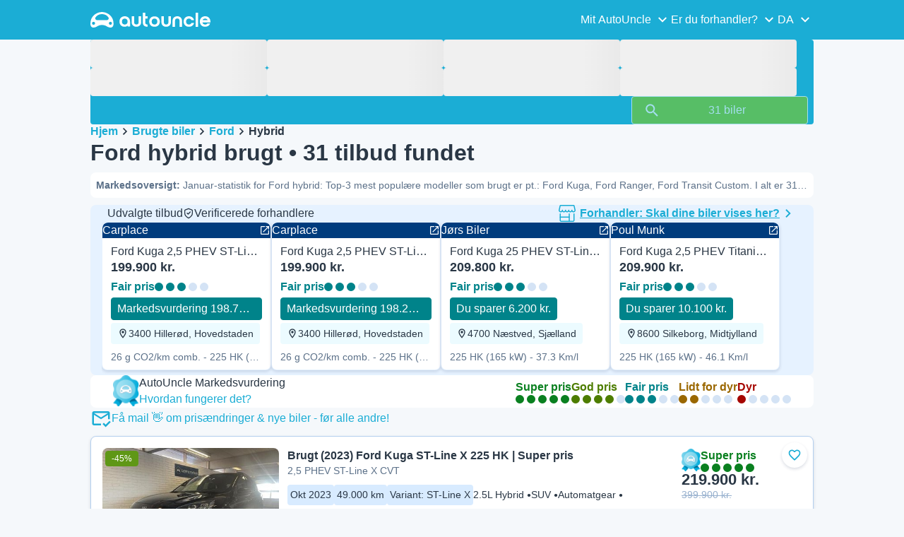

--- FILE ---
content_type: text/css
request_url: https://assets-fe.autouncle.com/next-build-assets/_next/static/css/4af564dd7dffd295.css
body_size: 7637
content:
._x2vKE{max-width:37.5rem;margin:0 auto;padding:var(--spacing-2xl) var(--spacing-md);text-align:center}._x2vKE ._92UJn{background-color:var(--background-neutral);border-radius:var(--border-radius-default)}._5nuqR{padding-top:var(--spacing-lg);padding-bottom:var(--spacing-md);background-color:var(--page-heading-background-color);color:var(--page-heading-color)}._5nuqR h1{font-family:var(--text-font-family-secondary);font-weight:var(--text-weight-bold);font-size:var(--text-display-1-font-size);line-height:var(--text-display-1-line-height)}._AOFHT{display:block;padding:var(--button-store-padding)}._AOFHT ._tARxF{width:8.25rem;height:2.5rem}._fNoZB{--stack-gap:0;--stack-padding-start:0;--stack-padding-end:0;--stack-divider-border:0.0625rem solid var(--line-color-neutral);display:flex;gap:var(--stack-gap);padding-block:var(--stack-padding-start) var(--stack-padding-end)}._fNoZB[data-layout-xs=vertical]{flex-direction:column}._fNoZB[data-layout-xs=horizontal]{flex-direction:row}._fNoZB[data-layout=vertical]{flex-direction:column}._fNoZB[data-layout=horizontal]{flex-direction:row}._fNoZB[data-full-height=true]{height:100%}._fNoZB[data-gap="2xs"]{--stack-gap:var(--spacing-2xs)}._fNoZB[data-gap=xs]{--stack-gap:var(--spacing-xs)}._fNoZB[data-gap=sm]{--stack-gap:var(--spacing-sm)}._fNoZB[data-gap=md]{--stack-gap:var(--spacing-md)}._fNoZB[data-gap=lg]{--stack-gap:var(--spacing-lg)}._fNoZB[data-gap=xl]{--stack-gap:var(--spacing-xl)}._fNoZB[data-gap="2xl"]{--stack-gap:var(--spacing-2xl)}._fNoZB[data-padding-start="2xs"]{--stack-padding-start:var(--spacing-2xs)}._fNoZB[data-padding-start=xs]{--stack-padding-start:var(--spacing-xs)}._fNoZB[data-padding-start=sm]{--stack-padding-start:var(--spacing-sm)}._fNoZB[data-padding-start=md]{--stack-padding-start:var(--spacing-md)}._fNoZB[data-padding-start=lg]{--stack-padding-start:var(--spacing-lg)}._fNoZB[data-padding-start=xl]{--stack-padding-start:var(--spacing-xl)}._fNoZB[data-padding-end=xs]{--stack-padding-end:var(--spacing-xs)}._fNoZB[data-padding-end=sm]{--stack-padding-end:var(--spacing-sm)}._fNoZB[data-padding-end=md]{--stack-padding-end:var(--spacing-md)}._fNoZB[data-padding-end=lg]{--stack-padding-end:var(--spacing-lg)}._fNoZB[data-padding-end=xl]{--stack-padding-end:var(--spacing-xl)}._fNoZB[data-justify-content-xs=flex-start]{justify-content:flex-start}._fNoZB[data-justify-content-xs=flex-end]{justify-content:flex-end}._fNoZB[data-justify-content-xs=center]{justify-content:center}._fNoZB[data-justify-content-xs=space-between]{justify-content:space-between}._fNoZB[data-justify-content-xs=space-around]{justify-content:space-around}._fNoZB[data-justify-content-xs=space-evenly]{justify-content:space-evenly}._fNoZB[data-justify-content=start]{justify-content:flex-start}._fNoZB[data-justify-content=center]{justify-content:center}._fNoZB[data-justify-content=end]{justify-content:flex-end}._fNoZB[data-justify-content=space-between]{justify-content:space-between}._fNoZB[data-justify-content=space-around]{justify-content:space-around}._fNoZB[data-justify-content=space-evenly]{justify-content:space-evenly}._fNoZB[data-align-items-xs=flex-start]{align-items:flex-start}._fNoZB[data-align-items-xs=flex-end]{align-items:flex-end}._fNoZB[data-align-items-xs=center]{align-items:center}._fNoZB[data-align-items-xs=stretch]{align-items:stretch}._fNoZB[data-align-items-xs=baseline]{align-items:baseline}._fNoZB[data-align-items=start]{align-items:flex-start}._fNoZB[data-align-items=center]{align-items:center}._fNoZB[data-align-items=end]{align-items:flex-end}._fNoZB[data-align-items=stretch]{align-items:stretch}._fNoZB[data-align-items=baseline]{align-items:baseline}._fNoZB[data-wrap=nowrap]{flex-wrap:nowrap}._fNoZB[data-wrap=wrap]{flex-wrap:wrap}._fNoZB[data-wrap=wrap-reverse]{flex-wrap:wrap-reverse}._fNoZB[data-external-divider-xs=start][data-layout=horizontal]{border-inline-start:var(--stack-divider-border);padding-inline-start:var(--stack-gap)}._fNoZB[data-external-divider-xs=end][data-layout=horizontal]{border-inline-end:var(--stack-divider-border);padding-inline-end:var(--stack-gap)}._fNoZB[data-external-divider-xs=both][data-layout=horizontal]{border-inline:var(--stack-divider-border);padding-inline:var(--stack-gap)}._fNoZB[data-external-divider-xs=start][data-layout=vertical]{border-block-start:var(--stack-divider-border);padding-block-start:var(--stack-gap)}._fNoZB[data-external-divider-xs=end][data-layout=vertical]{border-block-end:var(--stack-divider-border);padding-block-end:var(--stack-gap)}._fNoZB[data-external-divider-xs=both][data-layout=vertical]{border-block:var(--stack-divider-border);padding-block:var(--stack-gap)}._fNoZB[data-external-divider=true][data-layout=horizontal]{border-inline:var(--stack-divider-border);padding-inline:var(--stack-gap)}._fNoZB[data-external-divider=true][data-layout=vertical]{border-block:var(--stack-divider-border);padding-block:var(--stack-gap)}._fNoZB>._XsXoD:empty{display:none}._fNoZB[data-divider=true][data-layout=vertical]>._XsXoD:not(:empty)~._XsXoD:empty+._XsXoD:not(:empty),._fNoZB[data-divider=true][data-layout=vertical]>._XsXoD:not(:first-child):not(:empty){padding-top:var(--stack-gap);border-top:var(--stack-divider-border)}._fNoZB[data-divider=true][data-layout=vertical]>._XsXoD:empty+._XsXoD:not(:empty){padding-top:0;border-top:0}._fNoZB[data-divider=true][data-layout=horizontal]>._XsXoD:not(:empty)~._XsXoD:empty+._XsXoD:not(:empty),._fNoZB[data-divider=true][data-layout=horizontal]>._XsXoD:not(:first-child):not(:empty){padding-left:var(--stack-gap);border-left:var(--stack-divider-border)}._fNoZB[data-divider=true][data-layout=horizontal]>._XsXoD:empty+._XsXoD:not(:empty){padding-left:0;border-left:0}@media (min-width:480px){._fNoZB[data-layout-sm=vertical]{flex-direction:column}._fNoZB[data-layout-sm=horizontal]{flex-direction:row}._fNoZB[data-justify-content-sm=flex-start]{justify-content:flex-start}._fNoZB[data-justify-content-sm=flex-end]{justify-content:flex-end}._fNoZB[data-justify-content-sm=center]{justify-content:center}._fNoZB[data-justify-content-sm=space-between]{justify-content:space-between}._fNoZB[data-justify-content-sm=space-around]{justify-content:space-around}._fNoZB[data-justify-content-sm=space-evenly]{justify-content:space-evenly}._fNoZB[data-align-items-sm=flex-start]{align-items:flex-start}._fNoZB[data-align-items-sm=flex-end]{align-items:flex-end}._fNoZB[data-align-items-sm=center]{align-items:center}._fNoZB[data-align-items-sm=stretch]{align-items:stretch}._fNoZB[data-align-items-sm=baseline]{align-items:baseline}._fNoZB[data-external-divider-sm=start][data-layout=horizontal]{border-inline-start:var(--stack-divider-border);padding-inline-start:var(--stack-gap)}._fNoZB[data-external-divider-sm=end][data-layout=horizontal]{border-inline-end:var(--stack-divider-border);padding-inline-end:var(--stack-gap)}._fNoZB[data-external-divider-sm=both][data-layout=horizontal]{border-inline:var(--stack-divider-border);padding-inline:var(--stack-gap)}._fNoZB[data-external-divider-sm=start][data-layout=vertical]{border-block-start:var(--stack-divider-border);padding-block-start:var(--stack-gap)}._fNoZB[data-external-divider-sm=end][data-layout=vertical]{border-block-end:var(--stack-divider-border);padding-block-end:var(--stack-gap)}._fNoZB[data-external-divider-sm=both][data-layout=vertical]{border-block:var(--stack-divider-border);padding-block:var(--stack-gap)}}@media (min-width:768px){._fNoZB[data-layout-md=vertical]{flex-direction:column}._fNoZB[data-layout-md=horizontal]{flex-direction:row}._fNoZB[data-justify-content-md=flex-start]{justify-content:flex-start}._fNoZB[data-justify-content-md=flex-end]{justify-content:flex-end}._fNoZB[data-justify-content-md=center]{justify-content:center}._fNoZB[data-justify-content-md=space-between]{justify-content:space-between}._fNoZB[data-justify-content-md=space-around]{justify-content:space-around}._fNoZB[data-justify-content-md=space-evenly]{justify-content:space-evenly}._fNoZB[data-align-items-md=flex-start]{align-items:flex-start}._fNoZB[data-align-items-md=flex-end]{align-items:flex-end}._fNoZB[data-align-items-md=center]{align-items:center}._fNoZB[data-align-items-md=stretch]{align-items:stretch}._fNoZB[data-align-items-md=baseline]{align-items:baseline}._fNoZB[data-external-divider-md=start][data-layout=horizontal]{border-inline-start:var(--stack-divider-border);padding-inline-start:var(--stack-gap)}._fNoZB[data-external-divider-md=end][data-layout=horizontal]{border-inline-end:var(--stack-divider-border);padding-inline-end:var(--stack-gap)}._fNoZB[data-external-divider-md=both][data-layout=horizontal]{border-inline:var(--stack-divider-border);padding-inline:var(--stack-gap)}._fNoZB[data-external-divider-md=start][data-layout=vertical]{border-block-start:var(--stack-divider-border);padding-block-start:var(--stack-gap)}._fNoZB[data-external-divider-md=end][data-layout=vertical]{border-block-end:var(--stack-divider-border);padding-block-end:var(--stack-gap)}._fNoZB[data-external-divider-md=both][data-layout=vertical]{border-block:var(--stack-divider-border);padding-block:var(--stack-gap)}}@media (min-width:1024px){._fNoZB[data-layout-lg=vertical]{flex-direction:column}._fNoZB[data-layout-lg=horizontal]{flex-direction:row}._fNoZB[data-justify-content-lg=flex-start]{justify-content:flex-start}._fNoZB[data-justify-content-lg=flex-end]{justify-content:flex-end}._fNoZB[data-justify-content-lg=center]{justify-content:center}._fNoZB[data-justify-content-lg=space-between]{justify-content:space-between}._fNoZB[data-justify-content-lg=space-around]{justify-content:space-around}._fNoZB[data-justify-content-lg=space-evenly]{justify-content:space-evenly}._fNoZB[data-align-items-lg=flex-start]{align-items:flex-start}._fNoZB[data-align-items-lg=flex-end]{align-items:flex-end}._fNoZB[data-align-items-lg=center]{align-items:center}._fNoZB[data-align-items-lg=stretch]{align-items:stretch}._fNoZB[data-align-items-lg=baseline]{align-items:baseline}._fNoZB[data-external-divider-lg=start][data-layout=horizontal]{border-inline-start:var(--stack-divider-border);padding-inline-start:var(--stack-gap)}._fNoZB[data-external-divider-lg=end][data-layout=horizontal]{border-inline-end:var(--stack-divider-border);padding-inline-end:var(--stack-gap)}._fNoZB[data-external-divider-lg=both][data-layout=horizontal]{border-inline:var(--stack-divider-border);padding-inline:var(--stack-gap)}._fNoZB[data-external-divider-lg=start][data-layout=vertical]{border-block-start:var(--stack-divider-border);padding-block-start:var(--stack-gap)}._fNoZB[data-external-divider-lg=end][data-layout=vertical]{border-block-end:var(--stack-divider-border);padding-block-end:var(--stack-gap)}._fNoZB[data-external-divider-lg=both][data-layout=vertical]{border-block:var(--stack-divider-border);padding-block:var(--stack-gap)}}@media (min-width:1440px){._fNoZB[data-layout-xl=vertical]{flex-direction:column}._fNoZB[data-layout-xl=horizontal]{flex-direction:row}._fNoZB[data-justify-content-xl=flex-start]{justify-content:flex-start}._fNoZB[data-justify-content-xl=flex-end]{justify-content:flex-end}._fNoZB[data-justify-content-xl=center]{justify-content:center}._fNoZB[data-justify-content-xl=space-between]{justify-content:space-between}._fNoZB[data-justify-content-xl=space-around]{justify-content:space-around}._fNoZB[data-justify-content-xl=space-evenly]{justify-content:space-evenly}._fNoZB[data-align-items-xl=flex-start]{align-items:flex-start}._fNoZB[data-align-items-xl=flex-end]{align-items:flex-end}._fNoZB[data-align-items-xl=center]{align-items:center}._fNoZB[data-align-items-xl=stretch]{align-items:stretch}._fNoZB[data-align-items-xl=baseline]{align-items:baseline}._fNoZB[data-external-divider-xl=start][data-layout=horizontal]{border-inline-start:var(--stack-divider-border);padding-inline-start:var(--stack-gap)}._fNoZB[data-external-divider-xl=end][data-layout=horizontal]{border-inline-end:var(--stack-divider-border);padding-inline-end:var(--stack-gap)}._fNoZB[data-external-divider-xl=both][data-layout=horizontal]{border-inline:var(--stack-divider-border);padding-inline:var(--stack-gap)}._fNoZB[data-external-divider-xl=start][data-layout=vertical]{border-block-start:var(--stack-divider-border);padding-block-start:var(--stack-gap)}._fNoZB[data-external-divider-xl=end][data-layout=vertical]{border-block-end:var(--stack-divider-border);padding-block-end:var(--stack-gap)}._fNoZB[data-external-divider-xl=both][data-layout=vertical]{border-block:var(--stack-divider-border);padding-block:var(--stack-gap)}}._MLhDP{display:flex;align-items:center;gap:var(--spacing-2xs);cursor:default}._MLhDP .__XfwM{display:inline-block;width:.6875rem;height:.6875rem;background-color:var(--background-highlight-contrast)}._MLhDP ._sL28o{font-family:var(--text-font-family-primary);font-weight:var(--text-weight-regular);font-size:var(--text-body-xsmall-font-size);line-height:var(--text-body-xsmall-line-height);font-weight:var(--text-weight-bold)}._MLhDP[data-shape=circle] .__XfwM{border-radius:50%}._MLhDP[data-shape=square] .__XfwM{border-radius:.125rem}._MLhDP[data-shape=line] .__XfwM{height:.125rem}._MLhDP[data-shape=dashed] .__XfwM{height:.125rem;background:repeating-linear-gradient(to right,var(--background-highlight-contrast) 0,var(--background-highlight-contrast) .3125rem,transparent .3125rem,transparent .375rem)}._MLhDP[data-color=black] .__XfwM{background-color:var(--exterior-color-black)}._GXVfV a{color:var(--text-color-link);text-decoration:none;transition:color .2s ease-in-out}._GXVfV a:hover{color:var(--text-color-link-hover)}._GXVfV[data-ellipsis=true]{overflow:hidden;text-overflow:ellipsis;white-space:nowrap}._GXVfV[data-underline=true]{text-decoration-line:underline;text-underline-offset:.125rem}._GXVfV[data-font=display-1-static]{font-size:var(--text-display-1-static-font-size);line-height:var(--text-display-1-static-line-height)}._GXVfV[data-font=display-1-static],._GXVfV[data-font=display-2-static]{font-family:var(--text-font-family-secondary);font-weight:var(--text-weight-bold)}._GXVfV[data-font=display-2-static]{font-size:var(--text-display-2-static-font-size);line-height:var(--text-display-2-static-line-height)}._GXVfV[data-font=display-1]{font-size:var(--text-display-1-font-size);line-height:var(--text-display-1-line-height)}._GXVfV[data-font=display-1],._GXVfV[data-font=display-2]{font-family:var(--text-font-family-secondary);font-weight:var(--text-weight-bold)}._GXVfV[data-font=display-2]{font-size:var(--text-display-2-font-size);line-height:var(--text-display-2-line-height)}._GXVfV[data-font=heading-1]{font-size:var(--text-heading-1-font-size);line-height:var(--text-heading-1-line-height)}._GXVfV[data-font=heading-1],._GXVfV[data-font=heading-2]{font-family:var(--text-font-family-primary);font-weight:var(--text-weight-bold)}._GXVfV[data-font=heading-2]{font-size:var(--text-heading-2-font-size);line-height:var(--text-heading-2-line-height)}._GXVfV[data-font=heading-3]{font-family:var(--text-font-family-primary);font-weight:var(--text-weight-bold);font-size:var(--text-heading-3-font-size);line-height:var(--text-heading-3-line-height)}._GXVfV[data-font=body-base]{font-size:var(--text-body-base-font-size);line-height:var(--text-body-base-line-height)}._GXVfV[data-font=body-base],._GXVfV[data-font=body-small]{font-family:var(--text-font-family-primary);font-weight:var(--text-weight-regular)}._GXVfV[data-font=body-small]{font-size:var(--text-body-small-font-size);line-height:var(--text-body-small-line-height)}._GXVfV[data-font=body-xsmall]{font-size:var(--text-body-xsmall-font-size);line-height:var(--text-body-xsmall-line-height)}._GXVfV[data-font=body-2xsmall],._GXVfV[data-font=body-xsmall]{font-family:var(--text-font-family-primary);font-weight:var(--text-weight-regular)}._GXVfV[data-font=body-2xsmall]{font-size:var(--text-body-2xsmall-font-size);line-height:var(--text-body-2xsmall-line-height)}._GXVfV[data-font=caption]{font-family:var(--text-font-family-primary);font-size:var(--text-caption-font-size);line-height:var(--text-caption-line-height)}._GXVfV[data-font=subtitle]{font-family:var(--text-font-family-primary);font-size:var(--text-subtitle-font-size);line-height:var(--text-subtitle-line-height)}._GXVfV[data-font=button-base]{font-size:var(--text-button-font-size-base);line-height:var(--text-button-line-height-base)}._GXVfV[data-font=button-base],._GXVfV[data-font=button-large]{font-family:var(--text-font-family-primary);font-weight:var(--text-weight-bold)}._GXVfV[data-font=button-large]{font-size:var(--text-button-font-size-large);line-height:var(--text-button-line-height-large)}._GXVfV[data-weight=regular]{font-weight:var(--text-weight-regular)}._GXVfV[data-weight=medium]{font-weight:var(--text-weight-medium)}._GXVfV[data-weight=bold]{font-weight:var(--text-weight-bold)}._GXVfV[data-color=default]{color:var(--text-color-default)}._GXVfV[data-color=placeholder]{color:var(--text-color-placeholder)}._GXVfV[data-color=body]{color:var(--text-color-body)}._GXVfV[data-color=disabled]{color:var(--text-color-disabled)}._GXVfV[data-color=link]{color:var(--text-color-link)}._GXVfV[data-color=positive]{color:var(--text-color-positive)}._GXVfV[data-color=negative]{color:var(--text-color-negative)}._GXVfV[data-color=information]{color:var(--text-color-information)}._GXVfV[data-color=inverse]{color:var(--text-color-inverse)}._GXVfV[data-color=dark]{color:var(--text-color-dark)}._GXVfV[data-align=left]{text-align:left}._GXVfV[data-align=center]{text-align:center}._GXVfV[data-align=right]{text-align:right}._GXVfV[data-text-wrap=nowrap]{text-wrap:nowrap}._GXVfV[data-text-wrap=wrap]{text-wrap:wrap}._GXVfV[data-text-transform=uppercase]{text-transform:uppercase}._GXVfV[data-text-transform=lowercase]{text-transform:lowercase}._GXVfV[data-text-transform=capitalize]{text-transform:capitalize}._iEhGB{display:flex;flex-direction:column;align-items:flex-start;justify-content:center;gap:var(--spacing-xs);background-color:var(--car-valuation-banner-top-background-color);padding-inline:var(--wrapper-default-padding);padding-block:var(--spacing-xs)}._iEhGB ._qPEgn,._iEhGB ._sna1W{display:flex;align-items:center;gap:var(--spacing-3xs)}._iEhGB ._sna1W>:first-child{display:none}@media (min-width:768px){._iEhGB{flex-direction:row;gap:var(--spacing-md);align-items:center;padding-block:var(--spacing-sm)}._iEhGB ._sna1W>:first-child{display:flex}}._kDDLw{--snackbar-spacing:var(--spacing-xs);--snackbar-max-width:26.25rem;display:flex;align-items:center;justify-content:space-between;position:fixed;z-index:var(--z-index-snackbar);margin:var(--snackbar-spacing);max-width:var(--snackbar-max-width)}._kDDLw ._I3ikz{font-family:var(--text-font-family-primary);font-weight:var(--text-weight-regular);font-size:var(--text-body-base-font-size);line-height:var(--text-body-base-line-height)}._kDDLw[data-position-xs=top-right]{top:var(--snackbar-spacing);right:var(--snackbar-spacing);left:auto;bottom:auto;transform:none}._kDDLw[data-position-xs=bottom-right]{bottom:var(--snackbar-spacing);right:var(--snackbar-spacing);left:auto;top:auto;transform:none}._kDDLw[data-position-xs=top-left]{top:var(--snackbar-spacing);left:var(--snackbar-spacing);right:auto;bottom:auto;transform:none}._kDDLw[data-position-xs=bottom-left]{bottom:var(--snackbar-spacing);left:var(--snackbar-spacing);right:auto;top:auto;transform:none}._kDDLw[data-position-xs=top]{top:var(--snackbar-spacing);bottom:unset}._kDDLw[data-position-xs=bottom],._kDDLw[data-position-xs=top]{right:unset;left:var(--snackbar-spacing);right:var(--snackbar-spacing);transform:none}._kDDLw[data-position-xs=bottom]{bottom:var(--snackbar-spacing);top:unset}@media (min-width:480px){._kDDLw{--snackbar-spacing:var(--spacing-sm)}._kDDLw[data-position-sm=top-right]{top:var(--snackbar-spacing);right:var(--snackbar-spacing);left:auto;bottom:auto;transform:none}._kDDLw[data-position-sm=bottom-right]{bottom:var(--snackbar-spacing);right:var(--snackbar-spacing);left:auto;top:auto;transform:none}._kDDLw[data-position-sm=top-left]{top:var(--snackbar-spacing);left:var(--snackbar-spacing);right:auto;bottom:auto;transform:none}._kDDLw[data-position-sm=bottom-left]{bottom:var(--snackbar-spacing);left:var(--snackbar-spacing);right:auto;top:auto;transform:none}._kDDLw[data-position-sm=top]{top:var(--snackbar-spacing);bottom:unset}._kDDLw[data-position-sm=bottom],._kDDLw[data-position-sm=top]{right:unset;left:var(--snackbar-spacing);right:var(--snackbar-spacing);transform:none}._kDDLw[data-position-sm=bottom]{bottom:var(--snackbar-spacing);top:unset}}@media (min-width:768px){._kDDLw{--snackbar-spacing:var(--spacing-md)}._kDDLw[data-position-md=top-right]{top:var(--snackbar-spacing);right:var(--snackbar-spacing);left:auto;bottom:auto;transform:none}._kDDLw[data-position-md=bottom-right]{bottom:var(--snackbar-spacing);right:var(--snackbar-spacing);left:auto;top:auto;transform:none}._kDDLw[data-position-md=top-left]{top:var(--snackbar-spacing);left:var(--snackbar-spacing);right:auto;bottom:auto;transform:none}._kDDLw[data-position-md=bottom-left]{bottom:var(--snackbar-spacing);left:var(--snackbar-spacing);right:auto;top:auto;transform:none}._kDDLw[data-position-md=top]{top:var(--snackbar-spacing);right:unset;bottom:unset;left:50%;transform:translateX(-50%)}._kDDLw[data-position-md=bottom]{bottom:var(--snackbar-spacing);right:unset;top:unset;left:50%;transform:translateX(-50%)}}@media (min-width:1024px){._kDDLw{--snackbar-spacing:var(--spacing-lg)}._kDDLw[data-position-lg=top-right]{top:var(--snackbar-spacing);right:var(--snackbar-spacing);left:auto;bottom:auto;transform:none}._kDDLw[data-position-lg=bottom-right]{bottom:var(--snackbar-spacing);right:var(--snackbar-spacing);left:auto;top:auto;transform:none}._kDDLw[data-position-lg=top-left]{top:var(--snackbar-spacing);left:var(--snackbar-spacing);right:auto;bottom:auto;transform:none}._kDDLw[data-position-lg=bottom-left]{bottom:var(--snackbar-spacing);left:var(--snackbar-spacing);right:auto;top:auto;transform:none}._kDDLw[data-position-lg=top]{top:var(--snackbar-spacing);right:unset;bottom:unset;left:50%;transform:translateX(-50%)}._kDDLw[data-position-lg=bottom]{bottom:var(--snackbar-spacing);right:unset;top:unset;left:50%;transform:translateX(-50%)}}@media (min-width:1440px){._kDDLw[data-position-xl=top-right]{top:var(--snackbar-spacing);right:var(--snackbar-spacing);left:auto;bottom:auto;transform:none}._kDDLw[data-position-xl=bottom-right]{bottom:var(--snackbar-spacing);right:var(--snackbar-spacing);left:auto;top:auto;transform:none}._kDDLw[data-position-xl=top-left]{top:var(--snackbar-spacing);left:var(--snackbar-spacing);right:auto;bottom:auto;transform:none}._kDDLw[data-position-xl=bottom-left]{bottom:var(--snackbar-spacing);left:var(--snackbar-spacing);right:auto;top:auto;transform:none}._kDDLw[data-position-xl=top]{top:var(--snackbar-spacing);right:unset;bottom:unset;left:50%;transform:translateX(-50%)}._kDDLw[data-position-xl=bottom]{bottom:var(--snackbar-spacing);right:unset;top:unset;left:50%;transform:translateX(-50%)}}._Qwiu4{border-width:.0625rem;border-style:solid;border-radius:var(--border-radius-default);gap:var(--spacing-md);padding:var(--spacing-sm) var(--spacing-md);align-items:center}._Qwiu4,._Qwiu4 ._Xc6XD{display:flex}._Qwiu4 ._HlJIo{flex:1;display:flex;flex-direction:column;gap:var(--spacing-2xs)}._Qwiu4 ._KTcfK{font-weight:var(--text-weight-bold);font-size:var(--text-heading-3-font-size);line-height:var(--text-heading-3-line-height)}._Qwiu4 ._KTcfK,._Qwiu4 ._MqL8z{font-family:var(--text-font-family-primary)}._Qwiu4 ._MqL8z{font-weight:var(--text-weight-regular);font-size:var(--text-body-small-font-size);line-height:var(--text-body-small-line-height)}._Qwiu4 ._xTqdL{cursor:pointer;display:flex;align-items:center;justify-content:center;width:var(--tappable-size);height:var(--tappable-size);background:none;margin:0;padding:0;border:0;border-radius:0}._Qwiu4[data-severity=info]{background-color:var(--background-neutral-subtle);border-color:var(--line-color-neutral)}._Qwiu4[data-severity=error]{background-color:var(--background-negative-subtle);border-color:var(--line-color-negative)}._Qwiu4[data-severity=error] ._Xc6XD,._Qwiu4[data-severity=error] ._xTqdL{color:var(--text-color-negative)}._Qwiu4[data-severity=success]{background-color:var(--background-positive-subtle);border-color:var(--line-color-positive)}._Qwiu4[data-severity=success],._Qwiu4[data-severity=success] ._Xc6XD,._Qwiu4[data-severity=success] ._xTqdL{color:var(--text-color-positive)}._Qwiu4[data-severity=warning]{background-color:var(--background-information-subtle);border-color:var(--line-color-information)}._Qwiu4[data-severity=warning],._Qwiu4[data-severity=warning] ._Xc6XD,._Qwiu4[data-severity=warning] ._xTqdL{color:var(--text-color-information)}._Qwiu4[data-banner=true]{border-radius:0;border-left-width:0;border-right-width:0}._BsDef label{display:block;color:var(--field-label-color);margin-block-end:var(--spacing-xs)}._BsDef[data-font-size=xs] label{font-size:var(--text-button-font-size-xs);line-height:var(--text-button-line-height-xs)}._BsDef[data-font-size=sm] label,._BsDef[data-font-size=xs] label{font-family:var(--text-font-family-primary);font-weight:var(--text-weight-bold)}._BsDef[data-font-size=sm] label{font-size:var(--text-button-font-size-sm);line-height:var(--text-button-line-height-sm)}._BsDef[data-font-size=md] label{font-family:var(--text-font-family-primary);font-size:var(--text-button-font-size-base);line-height:var(--text-button-line-height-base);font-weight:var(--text-weight-bold)}._BsDef input,._BsDef select,._BsDef textarea{display:block;color:var(--field-input-color);background-color:var(--field-input-background-color);border:.0625rem solid var(--field-input-border-color);width:100%;border-radius:var(--border-radius-sharp);padding-inline:var(--spacing-xs);outline:var(--focus-outline-width) solid transparent;transition:all var(--transition-fast)}._BsDef input:focus,._BsDef select:focus,._BsDef textarea:focus{outline-color:var(--field-input-focus-border-color);outline-offset:calc(-1 * var(--focus-outline-width))}._BsDef input[disabled],._BsDef select[disabled],._BsDef textarea[disabled]{color:var(--field-disabled-color);border-color:var(--field-disabled-border-color);background-color:var(--field-disabled-background-color);opacity:1}._BsDef input[disabled]+._XHWoK,._BsDef select[disabled]+._XHWoK,._BsDef textarea[disabled]+._XHWoK{color:var(--field-disabled-color)}._BsDef input[disabled]+._57j_Q,._BsDef input[disabled]+._XHWoK+._57j_Q,._BsDef select[disabled]+._57j_Q,._BsDef select[disabled]+._XHWoK+._57j_Q,._BsDef textarea[disabled]+._57j_Q,._BsDef textarea[disabled]+._XHWoK+._57j_Q{display:none}._BsDef input,._BsDef select{height:var(--field-input-height-md)}._BsDef[data-height=sm] input,._BsDef[data-height=sm] select{height:var(--field-input-height-sm)}._BsDef[data-height=lg] input,._BsDef[data-height=lg] select{height:var(--field-input-height-lg)}._BsDef[data-font-size=xs] input,._BsDef[data-font-size=xs] select,._BsDef[data-font-size=xs] textarea{font-size:var(--text-input-font-size-xs);line-height:var(--text-input-line-height-xs)}._BsDef[data-font-size=sm] input,._BsDef[data-font-size=sm] select,._BsDef[data-font-size=sm] textarea{font-size:var(--text-input-font-size-sm);line-height:var(--text-input-line-height-sm)}._BsDef[data-font-size=md] input,._BsDef[data-font-size=md] select,._BsDef[data-font-size=md] textarea{font-size:var(--text-input-font-size-base);line-height:var(--text-input-line-height-base)}._BsDef ._XHWoK{font-family:var(--text-font-family-primary);font-weight:var(--text-weight-regular);font-size:var(--text-body-xsmall-font-size);line-height:var(--text-body-xsmall-line-height);margin-block-start:var(--spacing-xs);color:var(--field-hint-color);display:flex;align-items:center}._BsDef ._XHWoK p{margin-inline-start:var(--spacing-2xs)}._BsDef ._57j_Q{font-family:var(--text-font-family-primary);font-weight:var(--text-weight-regular);font-size:var(--text-body-xsmall-font-size);line-height:var(--text-body-xsmall-line-height);margin-block-start:var(--spacing-xs);color:var(--field-error-color);display:flex;align-items:center}._BsDef ._57j_Q p{margin-inline-start:var(--spacing-2xs)}._BsDef[data-error=true] input,._BsDef[data-error=true] select,._BsDef[data-error=true] textarea{border-color:var(--field-error-color)}._BsDef[data-hidden-label] label{position:absolute;width:.0625rem;height:.0625rem;padding:0;margin:-.0625rem;overflow:hidden;clip:rect(0,0,0,0);white-space:nowrap;border-width:0}._BsDef ._YumWm{position:relative}._BsDef ._YumWm select{text-overflow:ellipsis;overflow:hidden;-webkit-appearance:none;-moz-appearance:none;appearance:none;padding-right:calc(var(--spacing-sm) * 2 + var(--icon-width-lg))}._BsDef ._YumWm ._h0r4V{position:absolute;right:var(--spacing-sm);top:50%;transform:translateY(-50%);line-height:0;pointer-events:none;color:var(--field-icon-color)}._BsDef ._YumWm select:disabled+._h0r4V{color:var(--field-disabled-icon-color)}._BsDef._YAmAq ._UKdkV{width:6.25rem;margin-bottom:var(--spacing-xs)}._BsDef._YAmAq ._UKdkV,._BsDef._YAmAq ._eeWGa{background:linear-gradient(90deg,#f0f0f0 25%,#e0e0e0 50%,#f0f0f0 75%);background-size:200% 100%;animation:_iCFg_ 1.5s infinite;border-radius:var(--border-radius-sharp)}._BsDef._YAmAq ._eeWGa{height:var(--field-input-height-md)}._BsDef[data-has-cover=true] ._YumWm select{position:absolute;inset:0;opacity:0}._BsDef[data-has-cover=true] ._YumWm ._h0r4V{display:none}._BsDef[data-height=sm] ._eeWGa{height:var(--field-input-height-sm)}._BsDef[data-height=md] ._eeWGa{height:var(--field-input-height-md)}._BsDef[data-height=lg] ._eeWGa{height:var(--field-input-height-lg)}._BsDef[data-font-size=xs]._YAmAq ._UKdkV{height:var(--text-button-line-height-xs)}._BsDef[data-font-size=sm]._YAmAq ._UKdkV,._BsDef[data-font-size=xs]._YAmAq ._UKdkV{background:linear-gradient(90deg,#f0f0f0 25%,#e0e0e0 50%,#f0f0f0 75%);background-size:200% 100%;animation:_iCFg_ 1.5s infinite;border-radius:var(--border-radius-sharp)}._BsDef[data-font-size=sm]._YAmAq ._UKdkV{height:var(--text-button-line-height-sm)}._BsDef[data-font-size=md]._YAmAq ._UKdkV{background:linear-gradient(90deg,#f0f0f0 25%,#e0e0e0 50%,#f0f0f0 75%);background-size:200% 100%;animation:_iCFg_ 1.5s infinite;border-radius:var(--border-radius-sharp);height:var(--text-button-line-height-base)}@keyframes _iCFg_{0%{background-position:-200% 0}to{background-position:200% 0}}._CSi2c label{display:flex;align-items:center;color:var(--field-label-color)}._CSi2c label em{height:var(--field-box-height);margin-inline-end:var(--spacing-xs);color:var(--field-box-color);outline:.125rem solid transparent;outline-offset:calc(-1 * var(--spacing-3xs));transition:all var(--transition-fast)}._CSi2c label ._HQMvV{display:flex;align-items:center}._CSi2c label ._ZJGhg{display:none}._CSi2c label:hover ._HQMvV{color:var(--field-box-color-checked)}._CSi2c input{position:absolute;width:.0625rem;height:.0625rem;padding:0;margin:-.0625rem;overflow:hidden;clip:rect(0,0,0,0);white-space:nowrap;border-width:0}._CSi2c input._FUfIV+label em{outline-color:var(--field-box-color)}._CSi2c input:focus-visible+label em{outline-color:var(--field-box-color)}._CSi2c input:checked+label em{color:var(--field-box-color-checked)}._CSi2c input:checked+label ._HQMvV{display:none}._CSi2c input:checked+label ._ZJGhg{display:block}._CSi2c input[disabled]+label,._CSi2c input[disabled]+label em{color:var(--field-disabled-border-color)}._CSi2c[data-font-size=sm] label,._CSi2c[data-font-size=xs] label{font-family:var(--text-font-family-primary);font-weight:var(--text-weight-regular);font-size:var(--text-body-xsmall-font-size);line-height:var(--text-body-xsmall-line-height)}._CSi2c[data-font-size=md] label{font-size:var(--text-body-base-font-size);line-height:var(--text-body-base-line-height)}._CSi2c ._sgY_q,._CSi2c[data-font-size=md] label{font-family:var(--text-font-family-primary);font-weight:var(--text-weight-regular)}._CSi2c ._sgY_q{font-size:var(--text-body-xsmall-font-size);line-height:var(--text-body-xsmall-line-height);margin-block-start:var(--spacing-xs);color:var(--field-hint-color);display:flex;align-items:center}._CSi2c ._sgY_q p{margin-inline-start:var(--spacing-2xs)}._CSi2c ._7oATr{font-family:var(--text-font-family-primary);font-weight:var(--text-weight-regular);font-size:var(--text-body-xsmall-font-size);line-height:var(--text-body-xsmall-line-height);margin-block-start:var(--spacing-xs);color:var(--field-error-color);display:flex;align-items:center}._CSi2c ._7oATr p{margin-inline-start:var(--spacing-2xs)}._CSi2c[data-error=true] input,._CSi2c[data-error=true] select,._CSi2c[data-error=true] textarea{border-color:var(--field-error-color)}._sKDle{display:flex;align-items:center}._sKDle ._CSi2c{margin-inline-end:var(--spacing-xs);border-radius:var(--border-radius-sharp);width:var(--field-box-height);border-radius:50%}._sKDle ._CSi2c,._sKDle .__Mei5{background:linear-gradient(90deg,#f0f0f0 25%,#e0e0e0 50%,#f0f0f0 75%);background-size:200% 100%;animation:_h1_Qj 1.5s infinite;height:var(--field-box-height)}._sKDle .__Mei5{border-radius:var(--border-radius-sharp);width:6.25rem}@keyframes _h1_Qj{0%{background-position:-200% 0}to{background-position:200% 0}}._TDUow label{display:block;color:var(--field-label-color);margin-block-end:var(--spacing-xs)}._TDUow[data-font-size=xs] label{font-size:var(--text-button-font-size-xs);line-height:var(--text-button-line-height-xs)}._TDUow[data-font-size=sm] label,._TDUow[data-font-size=xs] label{font-family:var(--text-font-family-primary);font-weight:var(--text-weight-bold)}._TDUow[data-font-size=sm] label{font-size:var(--text-button-font-size-sm);line-height:var(--text-button-line-height-sm)}._TDUow[data-font-size=md] label{font-family:var(--text-font-family-primary);font-size:var(--text-button-font-size-base);line-height:var(--text-button-line-height-base);font-weight:var(--text-weight-bold)}._TDUow input,._TDUow select,._TDUow textarea{display:block;color:var(--field-input-color);background-color:var(--field-input-background-color);border:.0625rem solid var(--field-input-border-color);width:100%;border-radius:var(--border-radius-sharp);padding-inline:var(--spacing-xs);outline:var(--focus-outline-width) solid transparent;transition:all var(--transition-fast)}._TDUow input:focus,._TDUow select:focus,._TDUow textarea:focus{outline-color:var(--field-input-focus-border-color);outline-offset:calc(-1 * var(--focus-outline-width))}._TDUow input[disabled],._TDUow select[disabled],._TDUow textarea[disabled]{color:var(--field-disabled-color);border-color:var(--field-disabled-border-color);background-color:var(--field-disabled-background-color);opacity:1}._TDUow input[disabled]+._P0vo6,._TDUow select[disabled]+._P0vo6,._TDUow textarea[disabled]+._P0vo6{color:var(--field-disabled-color)}._TDUow input[disabled]+._P0vo6+._kHdgL,._TDUow input[disabled]+._kHdgL,._TDUow select[disabled]+._P0vo6+._kHdgL,._TDUow select[disabled]+._kHdgL,._TDUow textarea[disabled]+._P0vo6+._kHdgL,._TDUow textarea[disabled]+._kHdgL{display:none}._TDUow input,._TDUow select{height:var(--field-input-height-md)}._TDUow[data-height=sm] input,._TDUow[data-height=sm] select{height:var(--field-input-height-sm)}._TDUow[data-height=lg] input,._TDUow[data-height=lg] select{height:var(--field-input-height-lg)}._TDUow[data-font-size=xs] input,._TDUow[data-font-size=xs] select,._TDUow[data-font-size=xs] textarea{font-size:var(--text-input-font-size-xs);line-height:var(--text-input-line-height-xs)}._TDUow[data-font-size=sm] input,._TDUow[data-font-size=sm] select,._TDUow[data-font-size=sm] textarea{font-size:var(--text-input-font-size-sm);line-height:var(--text-input-line-height-sm)}._TDUow[data-font-size=md] input,._TDUow[data-font-size=md] select,._TDUow[data-font-size=md] textarea{font-size:var(--text-input-font-size-base);line-height:var(--text-input-line-height-base)}._TDUow ._P0vo6{font-family:var(--text-font-family-primary);font-weight:var(--text-weight-regular);font-size:var(--text-body-xsmall-font-size);line-height:var(--text-body-xsmall-line-height);margin-block-start:var(--spacing-xs);color:var(--field-hint-color);display:flex;align-items:center}._TDUow ._P0vo6 p{margin-inline-start:var(--spacing-2xs)}._TDUow ._kHdgL{font-family:var(--text-font-family-primary);font-weight:var(--text-weight-regular);font-size:var(--text-body-xsmall-font-size);line-height:var(--text-body-xsmall-line-height);margin-block-start:var(--spacing-xs);color:var(--field-error-color);display:flex;align-items:center}._TDUow ._kHdgL p{margin-inline-start:var(--spacing-2xs)}._TDUow[data-error=true] input,._TDUow[data-error=true] select,._TDUow[data-error=true] textarea{border-color:var(--field-error-color)}._TDUow[data-hidden-label] label{position:absolute;width:.0625rem;height:.0625rem;padding:0;margin:-.0625rem;overflow:hidden;clip:rect(0,0,0,0);white-space:nowrap;border-width:0}._TDUow textarea{padding-block:var(--spacing-sm)}._HNJzy ._ooC9x{width:6.25rem;margin-bottom:var(--spacing-xs)}._HNJzy ._3kknL,._HNJzy ._ooC9x{background:linear-gradient(90deg,#f0f0f0 25%,#e0e0e0 50%,#f0f0f0 75%);background-size:200% 100%;animation:_YADrO 1.5s infinite;border-radius:var(--border-radius-sharp)}._HNJzy ._3kknL{height:var(--field-input-height-md)}._HNJzy[data-height=sm] ._3kknL{height:var(--field-input-height-sm)}._HNJzy[data-height=md] ._3kknL{height:var(--field-input-height-md)}._HNJzy[data-height=lg] ._3kknL{height:var(--field-input-height-lg)}._HNJzy[data-font-size=xs] ._ooC9x{height:var(--text-button-line-height-xs)}._HNJzy[data-font-size=sm] ._ooC9x,._HNJzy[data-font-size=xs] ._ooC9x{background:linear-gradient(90deg,#f0f0f0 25%,#e0e0e0 50%,#f0f0f0 75%);background-size:200% 100%;animation:_YADrO 1.5s infinite;border-radius:var(--border-radius-sharp)}._HNJzy[data-font-size=sm] ._ooC9x{height:var(--text-button-line-height-sm)}._HNJzy[data-font-size=md] ._ooC9x{background:linear-gradient(90deg,#f0f0f0 25%,#e0e0e0 50%,#f0f0f0 75%);background-size:200% 100%;animation:_YADrO 1.5s infinite;border-radius:var(--border-radius-sharp);height:var(--text-button-line-height-base)}@keyframes _YADrO{0%{background-position:-200% 0}to{background-position:200% 0}}._R7r6v{overflow-x:auto}._XSWBy{min-width:100%;background-color:var(--background-default);border:var(--line-width-default) solid var(--line-color-neutral);border-radius:var(--border-radius-default)}._GYoWk{position:absolute;width:.0625rem;height:.0625rem;padding:0;margin:-.0625rem;overflow:hidden;clip:rect(0,0,0,0);white-space:nowrap;border-width:0}._q6wyi{padding:var(--spacing-xs) var(--spacing-md);text-align:left;font-size:var(--text-body-small-font-size);font-weight:var(--text-weight-bold);color:var(--text-color-default);border-bottom:var(--line-width-default) solid var(--line-color-neutral);border-right:var(--line-width-default) solid var(--line-color-neutral)}._q6wyi:last-child{border-right:none}._RBL30{transition:background-color var(--transition-fast)}._RBL30:hover,._RBL30:nth-child(2n){background-color:var(--background-neutral-subtle)}._Ksgnv{padding:var(--spacing-xs) var(--spacing-md);font-size:var(--text-body-small-font-size);color:var(--text-color-default);border-bottom:var(--line-width-default) solid var(--line-color-neutral);border-right:var(--line-width-default) solid var(--line-color-neutral)}._Ksgnv:last-child{border-right:none}._LS8BQ{font-weight:var(--text-weight-medium)}._t_vFm{color:var(--text-color-positive)}._q4VdF{color:var(--text-color-negative)}._TybgK{color:var(--text-color-placeholder)}._nWN2V{display:flex;align-items:center;gap:var(--spacing-2xs)}._p7_AP{font-size:var(--text-body-small-font-size)}._3hvOC{box-shadow:var(--box-default-box-shadow);padding:var(--spacing-md)}._3hvOC table{width:100%;border-top:.0625rem solid var(--line-color-adaptive);border-bottom:.0625rem solid var(--line-color-adaptive);border-collapse:collapse}._3hvOC table thead{background-color:var(--background-neutral)}._3hvOC table tr{border-bottom:.0625rem solid var(--line-color-adaptive);border-radius:var(--border-radius-default)}._3hvOC table td,._3hvOC table th{width:50%;padding:var(--spacing-sm)}._3hvOC table td:first-child,._3hvOC table th:first-child{text-align:left}._3hvOC table td:last-child,._3hvOC table th:last-child{text-align:right}._3hvOC table td:not(:first-child),._3hvOC table th:not(:first-child){border-left:.0625rem solid var(--line-color-adaptive)}._3hvOC table tbody td:last-child{font-family:var(--text-font-family-primary);font-weight:var(--text-weight-regular);font-size:var(--text-body-base-font-size);line-height:var(--text-body-base-line-height);font-weight:var(--text-weight-bold)}._qnN0D ._dMbzL{display:flex;flex-direction:column;gap:var(--spacing-2xs)}._qnN0D ._dMbzL ._ahlbD{text-wrap:nowrap}._qnN0D .__ND5I{display:flex;margin-top:var(--spacing-xs)}._qnN0D[data-size=sm]{font-size:var(--text-body-small-font-size);line-height:var(--text-body-small-line-height)}._qnN0D[data-size=md],._qnN0D[data-size=sm]{font-family:var(--text-font-family-primary);font-weight:var(--text-weight-regular);font-weight:var(--text-weight-bold)}._qnN0D[data-size=md]{font-size:var(--text-body-base-font-size);line-height:var(--text-body-base-line-height)}._qnN0D[data-layout=horizontal] ._dMbzL{flex-flow:row wrap;align-items:center;gap:var(--spacing-3xs) var(--spacing-xs)}._qnN0D[data-layout=horizontal] .__ND5I{margin-top:var(--spacing-2xs)}._qnN0D[data-align=right] .__ND5I{justify-content:flex-end}._qnN0D[data-layout=vertical][data-align=right] ._dMbzL{align-items:flex-end}._qnN0D[data-layout=horizontal][data-align=right] ._dMbzL{justify-content:flex-end}._qnN0D[data-rating="1"] ._ahlbD{color:var(--rating-1-color)}._qnN0D[data-rating="2"] ._ahlbD{color:var(--rating-2-color)}._qnN0D[data-rating="3"] ._ahlbD{color:var(--rating-3-color)}._qnN0D[data-rating="4"] ._ahlbD{color:var(--rating-4-color)}._qnN0D[data-rating="5"] ._ahlbD{color:var(--rating-5-color)}._qnN0D[data-rating=neutral] ._ahlbD{color:var(--text-color-default)}._NmqGH{--rating-color-1:var(--rating-1-color);--rating-color-2:var(--rating-2-color);--rating-color-3:var(--rating-3-color);--rating-color-4:var(--rating-4-color);--rating-color-5:var(--rating-5-color);display:flex}._NmqGH ._Tl88u{display:block;width:var(--spacing-sm);height:var(--spacing-sm);border-radius:50%;background-color:var(--rating-0-color)}._NmqGH ._Tl88u:not(:last-child){margin-right:var(--spacing-2xs)}._NmqGH ._Tl88u[data-neutral=true]{--rating-color-1:var(--rating-neutral-color);--rating-color-2:var(--rating-neutral-color);--rating-color-3:var(--rating-neutral-color);--rating-color-4:var(--rating-neutral-color);--rating-color-5:var(--rating-neutral-color)}._NmqGH ._Tl88u[data-rating="1"]{background-color:var(--rating-color-1)}._NmqGH ._Tl88u[data-rating="2"]{background-color:var(--rating-color-2)}._NmqGH ._Tl88u[data-rating="3"]{background-color:var(--rating-color-3)}._NmqGH ._Tl88u[data-rating="4"]{background-color:var(--rating-color-4)}._NmqGH ._Tl88u[data-rating="5"]{background-color:var(--rating-color-5)}._NmqGH[data-size=sm] ._Tl88u{width:var(--spacing-xs);height:var(--spacing-xs)}._NmqGH[data-size=sm]:not(:last-child){margin-right:var(--spacing-3xs)}._QDAay{font-family:var(--text-font-family-primary);font-size:var(--text-caption-font-size);line-height:var(--text-caption-line-height);display:flex;align-items:center;justify-content:center;border-radius:var(--border-radius-smooth);width:var(--icon-width-lg);height:var(--icon-width-lg);color:var(--text-color-inverse)}._QDAay[data-level="2"]{background-color:var(--emission-color-2)}._QDAay[data-level="3"]{background-color:var(--emission-color-3)}._QDAay[data-level="4"]{background-color:var(--emission-color-4)}._QDAay[data-level="5"]{background-color:var(--emission-color-5)}._fQtqD{box-sizing:border-box;border-width:var(--line-width-default);border-radius:var(--border-radius-smooth);border-color:var(--line-color-adaptive)}._fQtqD[data-size=sm]{width:var(--spacing-md);height:var(--spacing-md)}._fQtqD[data-size=md]{width:var(--spacing-2md);height:var(--spacing-2md)}._fQtqD[data-size=lg]{width:var(--spacing-lg);height:var(--spacing-lg)}._fQtqD[data-color=beige]{background-color:var(--exterior-color-beige)}._fQtqD[data-color=black]{background-color:var(--exterior-color-black)}._fQtqD[data-color=blue]{background-color:var(--exterior-color-blue)}._fQtqD[data-color=brown]{background-color:var(--exterior-color-brown)}._fQtqD[data-color=gold]{background-color:var(--exterior-color-gold)}._fQtqD[data-color=green]{background-color:var(--exterior-color-green)}._fQtqD[data-color=grey]{background-color:var(--exterior-color-grey)}._fQtqD[data-color=orange]{background-color:var(--exterior-color-orange)}._fQtqD[data-color=pink]{background-color:var(--exterior-color-pink)}._fQtqD[data-color=purple]{background-color:var(--exterior-color-purple)}._fQtqD[data-color=red]{background-color:var(--exterior-color-red)}._fQtqD[data-color=silver]{background-color:var(--exterior-color-silver)}._fQtqD[data-color=turquoise]{background-color:var(--exterior-color-turquoise)}._fQtqD[data-color=white]{background-color:var(--exterior-color-white)}._fQtqD[data-color=yellow]{background-color:var(--exterior-color-yellow)}._VAjTW{margin-top:var(--spacing-xs);background-color:var(--background-default);border-radius:var(--border-radius-default);padding:var(--spacing-xs)}._cAGOL{cursor:pointer;display:block;overflow:visible}._cAGOL._Z785M{display:-webkit-box;-webkit-box-orient:vertical;-webkit-line-clamp:1;overflow:hidden}._cgfq_ ._kkOhF{font-family:var(--text-font-family-primary);font-size:var(--text-button-font-size-base);line-height:var(--text-button-line-height-base);font-weight:var(--text-weight-bold)}._cgfq_ .__2WMX{width:100%;padding-block:var(--spacing-xs);min-height:var(--tappable-size-sm);display:flex;justify-content:space-between;align-items:center;box-sizing:content-box;text-align:left}._cgfq_ .__2WMX>span{padding-right:var(--spacing-md)}._cgfq_ .__2WMX ._DHgZw{display:flex;align-items:center;margin-right:var(--spacing-xs)}._cgfq_ .__2WMX ._DHgZw .__hU1E{margin-right:var(--spacing-md)}._cgfq_ .__2WMX ._VGMyB{display:none}._cgfq_ .__2WMX ._10AgX{display:contents}._cgfq_ ._1qo9Z{height:0;overflow:hidden}._cgfq_[data-expanded=true] .__2WMX ._10AgX{display:none}._cgfq_[data-expanded=true] .__2WMX ._VGMyB{display:contents}._cgfq_[data-expanded=true] ._1qo9Z{height:-moz-fit-content!important;height:fit-content!important
      /* !important is needed to override the height: 0 for non-expandable-to cases */}._cgfq_[data-color=default] ._kkOhF{color:var(--text-color-default)}._cgfq_[data-color=placeholder] ._kkOhF{color:var(--text-color-placeholder)}._cgfq_[data-color=body] ._kkOhF{color:var(--text-color-body)}._cgfq_[data-color=disabled] ._kkOhF{color:var(--text-color-disabled)}._cgfq_[data-color=link] ._kkOhF{color:var(--text-color-link)}._cgfq_[data-color=positive] ._kkOhF{color:var(--text-color-positive)}._cgfq_[data-color=negative] ._kkOhF{color:var(--text-color-negative)}._cgfq_[data-color=information] ._kkOhF{color:var(--text-color-information)}._cgfq_[data-color=inverse] ._kkOhF{color:var(--text-color-inverse)}._cgfq_[data-divider-end-from=xs]{border-bottom:.0625rem solid var(--line-color-neutral)}._cgfq_[data-divider-end-from=xs][data-expanded=true]{padding-bottom:var(--spacing-lg)}._cgfq_[data-non-expandable-from=xs] .__2WMX{padding-block:var(--spacing-3xs);pointer-events:none}._cgfq_[data-non-expandable-from=xs] ._DHgZw{display:none}._cgfq_[data-non-expandable-from=xs] ._1qo9Z{height:-moz-fit-content;height:fit-content}@media (min-width:1024px),(min-width:1440px),(min-width:768px){._cgfq_ ._kkOhF{font-family:var(--text-font-family-primary);font-size:var(--text-button-font-size-large);line-height:var(--text-button-line-height-large);font-weight:var(--text-weight-bold)}._cgfq_[data-non-expandable-from=lg] .__2WMX,._cgfq_[data-non-expandable-from=md] .__2WMX,._cgfq_[data-non-expandable-from=xl] .__2WMX{padding-block:var(--spacing-3xs);pointer-events:none}._cgfq_[data-non-expandable-from=lg] ._DHgZw,._cgfq_[data-non-expandable-from=md] ._DHgZw,._cgfq_[data-non-expandable-from=xl] ._DHgZw{display:none}._cgfq_[data-non-expandable-from=lg] ._1qo9Z,._cgfq_[data-non-expandable-from=md] ._1qo9Z,._cgfq_[data-non-expandable-from=xl] ._1qo9Z{height:-moz-fit-content;height:fit-content}._cgfq_[data-divider-end-from=lg],._cgfq_[data-divider-end-from=md],._cgfq_[data-divider-end-from=xl]{border-bottom:.0625rem solid var(--line-color-neutral)}._cgfq_[data-divider-end-from=lg][data-expanded=true],._cgfq_[data-divider-end-from=md][data-expanded=true],._cgfq_[data-divider-end-from=xl][data-expanded=true]{padding-bottom:var(--spacing-lg)}._cgfq_[data-divider-end-to=lg],._cgfq_[data-divider-end-to=md],._cgfq_[data-divider-end-to=xl]{border-bottom:none}}._FWBK1{display:none}._FWBK1[data-from=xs]{display:contents}@media (min-width:480px){._FWBK1[data-from=sm]{display:contents}._FWBK1[data-to=sm]{display:none}}@media (min-width:768px){._FWBK1[data-from=md]{display:contents}._FWBK1[data-to=md]{display:none}}@media (min-width:1024px){._FWBK1[data-from=lg]{display:contents}._FWBK1[data-to=lg]{display:none}}@media (min-width:1440px){._FWBK1[data-from=xl]{display:contents}._FWBK1[data-to=xl]{display:none}}._jCyu9{display:flex;flex-direction:column;height:100%}._jCyu9 ._PSapG{flex-grow:1}._jCyu9[\:has\(\.with-sticky-bottom\[data-open\%3D\%22true\%22\]\)]{margin-block-end:var(--page-spacing-end)}._jCyu9:has(._So9gz[data-open=true]){margin-block-end:var(--page-spacing-end)}._kgmgp{position:sticky;top:0;z-index:var(--z-index-navbar);background-color:var(--background-default);transition:top .3s ease-in-out;box-shadow:var(--box-default-box-shadow)}._kgmgp[data-hide=true]{top:calc(-1 * var(--page-navbar-height))}@media (min-width:1024px){._kgmgp{box-shadow:none;position:static}}._fzd0q{display:flex;flex-flow:column nowrap;gap:var(--spacing-2md)}._fzd0q ._Joor2{position:fixed;inline-size:100vw;top:0;bottom:0;inset-block-start:0;inset-inline-start:-100vw;background-color:var(--background-page);transition:inset-inline-start var(--transition-fast) ease-in-out;z-index:var(--z-index-sidebar)}._fzd0q ._RXV45{flex-basis:0;flex-grow:1;min-width:0}@media (min-width:1024px){._fzd0q{flex-direction:row}._fzd0q ._Joor2{position:static;inline-size:unset;block-size:unset;overflow-y:visible;width:var(--page-aside-width);flex-grow:0;flex-shrink:0}}._fzd0q[data-aside-visible=true] ._Joor2{inset-inline-start:0}._uG807{position:fixed;inline-size:100vw;top:0;bottom:0;inset-block-start:0;inset-inline-start:-100vw;background-color:var(--background-page);transition:inset-inline-start var(--transition-fast) ease-in-out;z-index:var(--z-index-sidebar)}@media (min-width:1024px){._uG807{display:none}}._uG807[data-visible=true]{inset-inline-start:0}._So9gz{position:fixed;bottom:0;left:0;width:100%;transition:all .5s ease;z-index:var(--z-index-sticky);transform:translateY(100%);box-shadow:none;background-color:var(--background-default);padding:var(--spacing-sm)}._So9gz[data-open=true]{transform:translateY(0);box-shadow:var(--box-default-box-shadow-top)}._SNNhA{display:block;position:relative}._SNNhA ._5paoa{z-index:var(--z-index-sticky);top:-8.75rem;transition:top .4s ease-out;max-width:var(--wrapper-default-max-width);width:100%}._SNNhA ._5paoa ._sRlTL{position:relative;background:var(--background-standout-contrast);padding-inline:var(--spacing-sm);padding-block:var(--spacing-xs);border-radius:var(--border-radius-sharp);z-index:calc(var(--z-index-sticky) + 1)}._SNNhA ._5paoa ._kUFQJ{position:absolute;top:100%;left:0;width:100%;background:var(--background-default);overflow:hidden;display:grid;border-radius:var(--border-radius-sharp);grid-template-rows:0fr;transition:grid-template-rows .4s ease-in-out;z-index:var(--z-index-sticky)}._SNNhA ._5paoa ._kUFQJ ._sdYkm{overflow:hidden}._SNNhA ._5paoa ._kUFQJ ._sdYkm ._15ZXj{border:.125rem solid var(--background-standout-contrast);border-radius:var(--border-radius-sharp);padding:var(--spacing-sm);overflow:auto}._SNNhA ._5paoa ._kUFQJ:before{position:absolute;left:50%;content:" ";z-index:1;width:1.25rem;height:1.25rem;transition-duration:.4s;transform:translateX(-50%) translateY(-150%) rotate(45deg);background-color:var(--background-standout-contrast)}._SNNhA ._5paoa ._ODoJz{display:grid;transition:grid-template-rows .1s ease-in;grid-template-rows:1fr}._SNNhA ._5paoa ._ODoJz ._Ohw1F{overflow:visible}._SNNhA ._5paoa ._ODoJz[data-reverse=true]{grid-template-rows:0fr}._SNNhA ._5paoa ._ODoJz[data-reverse=true] ._Ohw1F{overflow:hidden}._SNNhA ._5paoa ._ODoJz[data-instantaneous=true]{transition:none}._SNNhA ._5paoa[data-animating=true] ._ODoJz ._Ohw1F{overflow:hidden}._SNNhA ._5paoa[data-main-expanded=false] ._ODoJz{grid-template-rows:0fr}._SNNhA ._5paoa[data-main-expanded=false] ._ODoJz ._Ohw1F{overflow:hidden}._SNNhA ._5paoa[data-main-expanded=false] ._ODoJz[data-reverse=true]{grid-template-rows:1fr}._SNNhA ._5paoa[data-sticky=true]{position:fixed;top:0;box-shadow:var(--box-default-box-shadow-deep)}._SNNhA ._5paoa[data-sticky=true] ._sRlTL{border-radius:0 0 var(--border-radius-sharp) var(--border-radius-sharp)}._SNNhA ._5paoa[data-advanced-expanded=true],._SNNhA ._5paoa[data-sticky=true] ._ODoJz{transition:none}._SNNhA ._5paoa[data-advanced-expanded=true] ._kUFQJ{grid-template-rows:1fr;box-shadow:var(--box-default-box-shadow-deep)}._SNNhA ._5paoa[data-advanced-expanded=true] ._kUFQJ:before{transform:translateX(-50%) translateY(-50%) rotate(45deg)}._ndKcJ{display:flex;align-items:stretch;width:-moz-fit-content;width:fit-content;height:var(--field-input-height-md);box-sizing:border-box;min-width:0}._ndKcJ ._Hze7H{display:flex;align-items:center;justify-content:center;place-content:center center;flex-shrink:0;background-color:var(--background-neutral);border-block:var(--line-width-default) solid var(--field-input-border-color);border-left:var(--line-width-default) solid var(--field-input-border-color);border-top-left-radius:var(--border-radius-sharp);border-bottom-left-radius:var(--border-radius-sharp);padding-inline:var(--spacing-2xs);align-content:center;overflow:hidden;text-align:center}._ndKcJ ._FCGoP{display:flex;align-items:center;flex-grow:1;min-width:0;position:relative}._ndKcJ ._FCGoP>*{flex:1 1 0;min-width:0}._ndKcJ ._FCGoP>* button,._ndKcJ ._FCGoP>* input,._ndKcJ ._FCGoP>* select{border:none;border-radius:0;border-block:var(--line-width-default) solid var(--field-input-border-color);border-left:var(--line-width-default) solid var(--field-input-border-color)}._ndKcJ ._FCGoP>:last-child button,._ndKcJ ._FCGoP>:last-child input,._ndKcJ ._FCGoP>:last-child select{border-top-right-radius:var(--border-radius-sharp);border-bottom-right-radius:var(--border-radius-sharp);border-right:var(--line-width-default) solid var(--field-input-border-color)}._ndKcJ[data-full-width=true]{width:100%}._ndKcJ[data-height=sm]{height:var(--field-input-height-sm)}._ndKcJ[data-height=lg]{height:var(--field-input-height-lg)}._ndKcJ[data-legend-width=sm] ._Hze7H{width:var(--fieldset-inline-legend-width-sm)}._ndKcJ[data-legend-width=md] ._Hze7H{width:var(--fieldset-inline-legend-width-md)}._ndKcJ[data-font-size=xs] ._Hze7H{font-size:var(--text-body-xsmall-font-size);line-height:var(--text-body-xsmall-line-height)}._ndKcJ[data-font-size=sm] ._Hze7H,._ndKcJ[data-font-size=xs] ._Hze7H{font-family:var(--text-font-family-primary);font-weight:var(--text-weight-regular)}._ndKcJ[data-font-size=sm] ._Hze7H{font-size:var(--text-body-small-font-size);line-height:var(--text-body-small-line-height)}._ndKcJ[data-font-size=md] ._Hze7H{font-family:var(--text-font-family-primary);font-weight:var(--text-weight-regular);font-size:var(--text-body-base-font-size);line-height:var(--text-body-base-line-height)}._ndKcJ[data-ellipsis=true] legend{overflow:hidden;text-overflow:ellipsis;white-space:nowrap}._ELO7r{display:inline-block;border-radius:var(--border-radius-default);transition:var(--transition-fast) all ease-out;cursor:pointer;box-shadow:var(--box-default-box-shadow);overflow:hidden;width:100%;border:.0625rem solid transparent}._ELO7r ._BsD1j{display:flex;align-items:center;justify-content:space-between;color:var(--text-color-inverse);background-color:var(--background-contrast);border-radius:var(--border-radius-default) var(--border-radius-default) 0 0;padding-block:var(--spacing-2xs);padding-inline:var(--spacing-sm)}._ELO7r ._BsD1j ._ZphWA{overflow:hidden;text-overflow:ellipsis;white-space:nowrap;font-family:var(--text-font-family-primary);font-weight:var(--text-weight-regular);font-size:var(--text-body-base-font-size);line-height:var(--text-body-base-line-height);padding-right:var(--spacing-sm)}._ELO7r ._43GL6{aspect-ratio:var(--aspect-ratio-widescreen);width:100%;position:relative;overflow:hidden}._ELO7r ._43GL6 ._iCxIa{position:absolute;top:.375rem;left:.5rem}._ELO7r ._43GL6 img{width:100%;height:100%;-o-object-fit:cover;object-fit:cover;transition:all .2s cubic-bezier(.4,0,.2,1)}._ELO7r ._GAcuU{padding:var(--spacing-xs) var(--spacing-sm);background:var(--background-default)}._ELO7r ._GAcuU ._5_0F6{font-weight:var(--text-weight-regular);font-size:var(--text-body-base-font-size);line-height:var(--text-body-base-line-height)}._ELO7r ._GAcuU ._5_0F6,._ELO7r ._GAcuU ._KGtwS{overflow:hidden;text-overflow:ellipsis;white-space:nowrap;font-family:var(--text-font-family-primary);font-weight:var(--text-weight-medium)}._ELO7r ._GAcuU ._KGtwS{font-size:var(--text-subtitle-font-size);line-height:var(--text-subtitle-line-height)}._ELO7r ._GAcuU ._H_jO6{font-size:1.125rem;line-height:normal;font-weight:var(--text-weight-bold);padding-top:var(--spacing-3xs)}._ELO7r ._GAcuU ._EB5Dw{padding-bottom:var(--spacing-2xs);padding-top:var(--spacing-2xs)}._ELO7r ._GAcuU ._ScjOE{font-family:var(--text-font-family-primary);font-weight:var(--text-weight-regular);font-size:var(--text-body-small-font-size);line-height:var(--text-body-small-line-height);overflow:hidden;text-overflow:ellipsis;white-space:nowrap;padding-top:var(--spacing-xs);color:var(--text-color-body)}._ELO7r:hover{border-color:var(--line-color-standout);box-shadow:var(--box-default-box-shadow-strong)}._ELO7r:hover ._43GL6 img{transform:var(--image-active-zoom)}._Jcy8S{background-color:var(--image-placeholder-background-color);flex-direction:column;height:100%;width:100%;aspect-ratio:16/9}._Jcy8S,._Jcy8S ._1FTbS{display:flex;align-items:center;justify-content:center}._Jcy8S ._1FTbS{width:70%}._Jcy8S ._1FTbS img{width:100%}._Jcy8S ._Vf18g{font-weight:var(--text-weight-bold)!important;padding-top:var(--spacing-xs);color:var(--image-placeholder-text-color)}._Jcy8S:hover{cursor:default}._Jcy8S[data-radius=default]{border-radius:var(--border-radius-default)}._Jcy8S[data-radius=sharp]{border-radius:var(--border-radius-sharp)}._Jcy8S[data-radius=smooth]{border-radius:var(--border-radius-smooth)}._Jcy8S[data-text-size="2xs"] ._Vf18g{font-size:var(--text-body-2xsmall-font-size);line-height:var(--text-body-2xsmall-line-height);padding-top:var(--spacing-3xs)}._Jcy8S[data-text-size="2xs"] ._Vf18g,._Jcy8S[data-text-size=xs] ._Vf18g{font-family:var(--text-font-family-primary);font-weight:var(--text-weight-regular)}._Jcy8S[data-text-size=xs] ._Vf18g{font-size:var(--text-body-xsmall-font-size);line-height:var(--text-body-xsmall-line-height)}._Jcy8S[data-text-size=sm] ._Vf18g{font-size:var(--text-body-small-font-size);line-height:var(--text-body-small-line-height)}._Jcy8S[data-text-size=md] ._Vf18g,._Jcy8S[data-text-size=sm] ._Vf18g{font-family:var(--text-font-family-primary);font-weight:var(--text-weight-regular)}._Jcy8S[data-text-size=md] ._Vf18g{font-size:var(--text-body-base-font-size);line-height:var(--text-body-base-line-height)}._Jcy8S[data-text-size=responsive] ._Vf18g{font-family:var(--text-font-family-primary);font-weight:var(--text-weight-regular);font-size:var(--text-body-xsmall-font-size);line-height:var(--text-body-xsmall-line-height)}@media (min-width:768px){._Jcy8S[data-text-size=responsive] ._Vf18g{font-family:var(--text-font-family-primary);font-weight:var(--text-weight-regular);font-size:var(--text-body-small-font-size);line-height:var(--text-body-small-line-height)}}._CUjo3{background:var(--background-page);border-radius:var(--border-radius-smooth);height:100%;display:flex;flex-direction:column}._CUjo3 ._73ZdX{padding-inline:var(--spacing-md);overflow:auto}._CUjo3 ._0K0qY{position:sticky;top:0;z-index:1;border-bottom:.0625rem solid var(--line-color-neutral)}._CUjo3 ._0K0qY,._CUjo3 ._78D6M{background:var(--background-page)}._CUjo3 ._78D6M{border-radius:0 0 var(--border-radius-smooth) var(--border-radius-smooth);width:100%;padding:var(--spacing-lg) var(--spacing-md) calc(var(--spacing-lg) + env(safe-area-inset-bottom, 0)) var(--spacing-md)}@media (min-width:1024px){._CUjo3{height:auto;display:block}._CUjo3 ._73ZdX{padding-block:0;padding-inline:var(--spacing-md);overflow:visible}._CUjo3 ._0K0qY{display:none}._CUjo3 ._78D6M{position:sticky;left:0;right:0;bottom:0;padding:var(--spacing-2md) var(--spacing-md)}}

--- FILE ---
content_type: text/javascript
request_url: https://assets-fe.autouncle.com/next-build-assets/_next/static/chunks/5164-4b0a2bf91b47b59f.js
body_size: 19241
content:
try{!function(){var e="undefined"!=typeof window?window:"undefined"!=typeof global?global:"undefined"!=typeof globalThis?globalThis:"undefined"!=typeof self?self:{},t=(new e.Error).stack;t&&(e._sentryDebugIds=e._sentryDebugIds||{},e._sentryDebugIds[t]="1b04e017-1b78-4ae8-a44d-19214d320632",e._sentryDebugIdIdentifier="sentry-dbid-1b04e017-1b78-4ae8-a44d-19214d320632")}()}catch(e){}(self.webpackChunk_N_E=self.webpackChunk_N_E||[]).push([[5164],{377:(e,t,a)=>{"use strict";a.d(t,{A:()=>s});var n=a(95155);a(12115);var r=a(12047),l=a.n(r);let s=e=>{let{rating:t,ratingText:a,ratingElement:r,labelElement:s,neutralRating:i=!1,layout:o="vertical",size:c="sm",align:d="left",ratingTextAs:u="p"}=e;return(0,n.jsxs)("div",{className:l()["price-rating"],"data-rating":i?"neutral":t,"data-layout":o,"data-size":c,"data-align":d,children:[(0,n.jsxs)("div",{className:l()["rating-container"],children:[a&&(0,n.jsx)(u,{className:l()["rating-text"],children:a}),r]}),s&&(0,n.jsx)("div",{className:l()["label-container"],children:s})]})}},1182:(e,t,a)=>{"use strict";a.d(t,{A:()=>l});var n=a(12115);let r={sr_skyscraper_left:{visibleFromPx:1279},sr_skyscraper_right:{visibleFromPx:1279},dp_skyscraper_left:{visibleFromPx:1279},dp_skyscraper_right:{visibleFromPx:1279}},l=(e,t)=>{(0,n.useEffect)(()=>{let a=window.fusetag||(window.fusetag={que:[]}),n=t.filter(e=>{let t=Object.values(e)[0];return null!=t&&t.length>0}).map(e=>({key:Object.keys(e)[0],value:Object.values(e)[0]}));a.que.push(()=>{Object.keys(e).forEach(e=>{(e=>{let t=r[e];if(!t)return!0;let{visibleFromPx:a,visibleToPx:n}=t;return(!a||!(window.innerWidth<a))&&(!n||!(window.innerWidth>n))})(e)&&a.registerZone(e)}),a.pageInit({pageTargets:n,blockingFuseIds:Object.values(e)})})},[t,e])}},2047:(e,t,a)=>{"use strict";a.d(t,{default:()=>m});var n=a(95155),r=a(12115),l=a(66539),s=a(82445),i=a(10491),o=a.n(i);let c=e=>{let{ariaLabel:t,items:a,onItemClick:i}=e,c=(0,r.useId)();return(0,n.jsxs)("nav",{className:o().breadcrumb,"aria-labelledby":c,children:[(0,n.jsx)("p",{id:c,children:t}),(0,n.jsx)("ol",{children:a.map((e,t)=>{let r=t===a.length-1;return(0,n.jsx)("li",{children:r?(0,n.jsx)("span",{"aria-current":"page",children:e.anchor}):(0,n.jsxs)(n.Fragment,{children:[(0,n.jsx)("a",{href:e.href,onClick:a=>{a.preventDefault(),i(e.href,t)},children:e.anchor}),(0,n.jsx)(s.A,{svg:(0,n.jsx)(l.c,{}),size:"md"})]})},e.href)})})]})};var d=a(20063),u=a(26108),p=a(58500),h=a(76898);let m=e=>{let{items:t}=e,a=(0,d.useRouter)(),{t:r}=(0,h.Bd)();return(0,n.jsx)(c,{items:t.map(e=>({anchor:e.text,href:e.path})),ariaLabel:r("common:breadcrumb"),onItemClick:(e,t)=>{(0,u.x)("click_breadcrumb",{itemIndex:t}),(0,p.A)(e,a)}})}},3235:e=>{e.exports={"banner-fixed-container":"_eZFfX"}},4574:(e,t,a)=>{"use strict";a.d(t,{default:()=>E});var n=a(95155),r=a(12115),l=a(81383),s=a(46938),i=a(35473);let o=function(e,t,a){let n=arguments.length>3&&void 0!==arguments[3]?arguments[3]:"/",r="";if(a){let e=new Date;e.setTime(e.getTime()+24*a*36e5),r=" expires=".concat(e.toUTCString(),";")}document.cookie="".concat(e,"=").concat(t,";").concat(r," path=").concat(n)};var c=a(54090),d=a(89189),u=a(42248);let p=(e,t)=>{try{window.fbq("track",e.event,e.data,{eventID:t})}catch(e){(0,u.A)(e)}};var h=a(4125),m=a(46093),v=a(92947);let f=async function(e,t,a){let n=!(arguments.length>3)||void 0===arguments[3]||arguments[3];await (0,v.X)();let r=(0,i.A)("_fbc"),l=(0,i.A)("_fbp");try{let s=await fetch(h.Ih,{method:"POST",body:JSON.stringify({click_id:r,event_id:t,browser_id:l,pixel_id:e.pixelId,event_name:e.event,event_data:e.data,original_url:a.replace(/([^&=/@\s]+)@((?:[-a-z0-9]+\.)+[a-z]{2,})/gi,"_removed@removed.removed_").replace(RegExp("([(?&)](".concat("tel|phone|phone_nr|phone_number|street|address|street_address|home_address|name|first_name|last_name|surname|username|password|text_search",")[^=?&]*)=([^&?#]*)"),"gi"),"$1=_removed_")})});if(!s.ok&&401===s.status&&n&&await (0,m.A)())return f(e,t,a,!1)}catch(e){}},b=[],g=[],x=!1,y=!1,A=()=>{b.forEach(e=>e()),b=[],x=!0},_=(e,t)=>{let a=(0,d.nH)();x?p(t,a):b.push(()=>p(t,a)),y?f(t,a,e):g.push(()=>f(t,a,e))},j="Facebook Pixel",S={at:"737266673859299",be:"1703898366333120",uk:"1703898366333120",ch:"1703898366333120",dk:"1703898366333120",de:"1703898366333120",es:"1703898366333120",fr:"1703898366333120",fi:"1703898366333120",it:"1703898366333120",nl:"1703898366333120",pl:"1703898366333120",pt:"1703898366333120",ro:"1703898366333120",se:"1703898366333120"},E=e=>{let{countryCode:t,event:a,url:d}=e,u=(0,c.A)(),p=S[t],h=u.hasConsent(j);return(0,r.useEffect)(()=>{(()=>{if(!(0,s.A)())return;let e=(0,i.A)("_fbc"),t=(0,i.A)("_fbp"),a=new URLSearchParams(window.location.search).get("fbclid");if(t||o("_fbp",(()=>{let e=new Date().getTime(),t=Math.floor(1e10*Math.random()).toString().padStart(10,"0");return"fb.1.".concat(e,".").concat(t)})(),90),!a)return;let n=!e.includes(a);(!e||n)&&o("_fbc",(()=>{let e=new Date().getTime();return"fb.1.".concat(e,".").concat(a)})(),90)})()},[]),(0,r.useEffect)(()=>{h&&(g.forEach(e=>e()),g=[],y=!0),window.fbq?A():document.addEventListener("facebookGranted",()=>{A()})},[h]),(0,r.useEffect)(()=>{_(d,{event:"PageView"}),a&&_(d,{pixelId:p,...a})},[p,d,a]),(0,n.jsx)(l.default,{vendor:j,children:"!function(f,b,e,v,n,t,s)\n        {if(f.fbq)return;n=f.fbq=function(){n.callMethod?\n        n.callMethod.apply(n,arguments):n.queue.push(arguments)};\n        if(!f._fbq)f._fbq=n;n.push=n;n.loaded=!0;n.version='2.0';\n        n.queue=[];t=b.createElement(e);t.async=!0;\n        t.src=v;s=b.getElementsByTagName(e)[0];\n        s.parentNode.insertBefore(t,s)}(window, document,'script',\n        'https://connect.facebook.net/en_US/fbevents.js');\n        fbq('init', '".concat(p,'\');\n        document.dispatchEvent(new CustomEvent("facebookGranted"));\n      ')})}},4601:(e,t,a)=>{"use strict";a.d(t,{A:()=>d});var n=a(97439),r=a(49215),l=a(58500),s=a(26108),i=a(5680),o=a(74214),c=a(12115);let d=e=>{let{loginUrl:t,eventTargetProps:a}=e,{favouriteCarIds:d,setFavouriteCarIds:u}=(0,c.useContext)(i.a),p=(0,c.useCallback)(e=>{e===o.Ie&&(0,l.A)("".concat(t,"?auth_action=favourite_car"))},[t]),h=e=>{u(t=>t.includes(Number(e))?d.filter(t=>t!==Number(e)):[...d,Number(e)])},m=async e=>{h(e),(0,s.x)("toggle_favorite_car",{sourceElement:a.sourceElement,toState:!d.includes(Number(e)),carId:e});let{errors:t}=await (0,n.A)("\nmutation toggleCarFavourization($carId: Int!) {\n  toggleCarFavourization(input: { carId: $carId }) {\n    clientMutationId\n    favourite\n  }\n}",{carId:Number(e)});t&&(h(e),p((0,r.A)(t)))};return[d,m]}},5993:(e,t,a)=>{"use strict";a.r(t),a.d(t,{default:()=>s});var n,r=a(12115);function l(){return(l=Object.assign?Object.assign.bind():function(e){for(var t=1;t<arguments.length;t++){var a=arguments[t];for(var n in a)({}).hasOwnProperty.call(a,n)&&(e[n]=a[n])}return e}).apply(null,arguments)}let s=function(e){return r.createElement("svg",l({viewBox:"0 0 24 24",xmlns:"http://www.w3.org/2000/svg"},e),n||(n=r.createElement("path",{d:"M11.3 7h1.4c.2 0 .3.1.3.3v1.4c0 .2-.1.3-.3.3h-1.4c-.2 0-.3-.1-.3-.3V7.3c0-.2.1-.3.3-.3Zm0 4h1.4c.2 0 .3.1.3.3v5.4c0 .2-.1.3-.3.3h-1.4c-.2 0-.3-.1-.3-.3v-5.4c0-.2.1-.3.3-.3Zm2.4-8.9C6.9 1 1 6.9 2.1 13.7c.7 4.1 4 7.5 8.2 8.2C17.1 23 23 17.1 21.9 10.3c-.7-4.1-4.1-7.5-8.2-8.2Zm-.1 17.7C8 20.9 3.1 16 4.2 10.4c.6-3.1 3.1-5.7 6.3-6.3C16.1 3 21 7.9 19.9 13.5c-.7 3.2-3.2 5.7-6.3 6.3Z"})))}},6122:(e,t,a)=>{"use strict";a.d(t,{A:()=>s});var n=a(95155);a(12115);var r=a(27197),l=a.n(r);let s=e=>{let{legend:t,legendWidth:a="md",children:r,required:s,fullWidth:i,height:o="md",fontSize:c="md",ellipsis:d=!1}=e;return(0,n.jsxs)("fieldset",{className:l()["fieldset-inline"],"data-full-width":i,"data-height":o,"data-legend-width":a,"data-font-size":c,"data-ellipsis":d,children:[(0,n.jsx)("div",{className:l().legend,children:(0,n.jsx)("legend",{children:t})}),s&&(0,n.jsx)("span",{"aria-hidden":"true",children:"*"}),(0,n.jsx)("div",{className:l().items,children:r})]})}},10487:(e,t,a)=>{"use strict";a.d(t,{A:()=>c});var n=a(95155),r=a(72476),l=a(57373),s=a(44374),i=a(82445),o=a(12115);let c=e=>{let{text:t,inverted:a}=e,{desktopExpanded:c,setDesktopExpanded:d}=(0,o.useContext)(r.G);return(0,n.jsx)(s.A,{color:a?"link":"link-inverse",weight:"regular",type:"button",leftIcon:(0,n.jsx)(i.A,{svg:c?(0,n.jsx)(l.r,{}):(0,n.jsx)(l.y,{}),block:!0}),onClick:()=>{d(!c)},children:t})}},10491:e=>{e.exports={breadcrumb:"_RuuNA"}},11305:(e,t,a)=>{"use strict";a.d(t,{A:()=>r});var n=a(42248);let r=(e,t)=>e.replace(/{{(\w+)}}/g,(e,a)=>{var r,l;return Object.prototype.hasOwnProperty.call(t,a)||(0,n.A)(Error("Missing key value for: ".concat(a))),null!=(l=null==(r=t[a])?void 0:r.toString())?l:""})},13134:(e,t,a)=>{"use strict";a.d(t,{A:()=>n});let n="query checkCarFavourizations($carIds: [Int!]!) {\n    favouriteCarIds: checkCarFavourizations(carIds: $carIds)\n  }"},13842:e=>{"use strict";e.exports={countryAT:"at",countryCH:"ch",countryDE:"de",countryDK:"dk",countryES:"es",countryFI:"fi",countryIT:"it",countryFR:"fr",countryNL:"nl",countryPL:"pl",countryPT:"pt",countryRO:"ro",countrySE:"se",countryUK:"uk"}},14513:e=>{e.exports={checkbox:"__VE3o",hint:"_7pjaj",error:"_0OQMq",checkmark:"_f9U","left-icon":"_iB_No",skeleton:"_QO_0u","skeleton-checkmark":"_gYx4C","skeleton-loading":"_P_GuL","skeleton-label":"_JXhi7"}},15365:e=>{e.exports={grid:"_L_U4H",wrapper:"_Lb6_x"}},16718:(e,t,a)=>{"use strict";a.d(t,{default:()=>s});var n=a(95155);a(12115);var r=a(26108),l=a(68904);let s=e=>{let{children:t,eventTargetProps:a}=e,[,s]=(0,l.A)("priceValuation");return(0,n.jsx)("button",{type:"button",onClick:()=>{(0,r.x)("click_info_link",{...a,infoType:"price_valuation_explanation"}),s(!0)},children:t})}},16807:(e,t,a)=>{"use strict";a.d(t,{A:()=>m});var n=a(95155),r=a(92074),l=a(22122),s=a(12115),i=a(11330),o=a(82445),c=a(50213),d=a.n(c);let u=e=>{let{message:t,open:a=!1,onClose:r,autoHideDuration:c=6e3,closeButtonAriaLabel:u="Close",position:p={xs:"top-right"},children:h}=e,[m,v]=(0,s.useState)(!1);return((0,s.useEffect)(()=>{if(v(a),a&&c&&r){let e=setTimeout(()=>{r()},c);return()=>clearTimeout(e)}return()=>{}},[a,c,r]),m)?(0,n.jsxs)("div",{className:d().snackbar,role:"alert",...(0,i.A)("position",p),children:[t&&(0,n.jsx)("span",{className:d().text,children:t}),h,r&&(0,n.jsx)("button",{type:"button",onClick:r,"aria-label":u,children:(0,n.jsx)(o.A,{svg:(0,n.jsx)(l.b,{})})})]}):null};var p=a(27009);let h={error:(0,n.jsx)(r.R,{}),info:(0,n.jsx)(r.R,{}),success:(0,n.jsx)(r.R,{}),warning:(0,n.jsx)(r.R,{})},m=e=>{let{severity:t,message:a,onClose:r}=e;return(0,n.jsx)(u,{open:!0,position:{xs:"top",md:"top-right"},children:(0,n.jsx)(p.A,{severity:t,icon:t&&(0,n.jsx)(o.A,{svg:h[t]}),onClose:r,children:(0,n.jsx)("div",{"data-nosnippet":!0,dangerouslySetInnerHTML:{__html:a}})})})}},17468:(e,t,a)=>{"use strict";a.d(t,{A:()=>n});let n=(e,t)=>1===t?e.one:e.other},18972:(e,t,a)=>{"use strict";a.d(t,{B:()=>i,default:()=>o});var n=a(95155),r=a(92947),l=a(42248),s=a(12115);let i=(0,s.createContext)({country:void 0,lang:"en"}),o=e=>{let{country:t,lang:a,children:o}=e,c=(0,s.useMemo)(()=>({country:t,lang:a}),[t,a]);return(0,s.useEffect)(()=>{(0,r.X)().catch(e=>{(0,l.A)(e)})},[]),(0,n.jsx)(i.Provider,{value:c,children:o})}},19581:e=>{e.exports={spinner:"_dTB9m",loading:"_Xrg_3",spin:"_bLcZ8",text:"_gX1SO"}},22122:(e,t,a)=>{"use strict";a.d(t,{b:()=>n.default});var n=a(3729)},24168:e=>{e.exports={alert:"_Qwiu4",icon:"_Xc6XD","content-wrapper":"_HlJIo",title:"_KTcfK",content:"_MqL8z","close-button":"_xTqdL"}},24562:(e,t,a)=>{"use strict";a.d(t,{A:()=>d});var n=a(95155);a(12115);var r=a(82445),l=a(10313),s=a(65573),i=a.n(s),o=a(79664),c=a.n(o);let d=e=>{let{icon:t,svgHref:a,sroText:s,color:o="primary",size:d="md",shadow:u=!1,href:p,className:h,onClick:m,...v}=e;return(0,n.jsxs)(l.A,{className:c()(i()["button-icon"],h),"data-color":o,"data-size":d,"data-shadow":u,onClick:m,href:p,"aria-label":s,...v,children:[(0,n.jsx)("span",{className:i().sro,children:s}),(0,n.jsx)(r.A,{svg:t,svgHref:a,"aria-hidden":"true",size:d})]})}},24945:(e,t,a)=>{"use strict";a.d(t,{default:()=>b});var n=a(95155),r=a(12115),l=a(44374),s=a(19581),i=a.n(s);let o=e=>{let{size:t,text:a,active:r=!0}=e;return(0,n.jsxs)("div",{className:i().spinner,"aria-busy":r,"aria-hidden":!r,"aria-live":"polite","data-size":t,children:[(0,n.jsx)("div",{className:i().loading}),(0,n.jsx)("span",{className:i().text,children:a})]})};var c=a(82445),d=a(72476),u=a(17468),p=a(11305),h=a(35767),m=a(18972),v=a(76898),f=a(35840);let b=function(e){let{svgHrefPageKey:t,color:a="primary",disabled:s}=e,{lang:i}=(0,r.useContext)(m.B),{t:b}=(0,v.Bd)(),{numberOfCars:g,loading:x}=(0,r.useContext)(d.G),y=void 0!==g?(0,p.A)((0,u.A)({one:b("cars-search:sidebar.showCars_one"),other:b("cars-search:sidebar.showCars_other")},g),{count:(0,h.A)(i).format(g)}):b("cars-search:sidebar.search");return(0,n.jsx)(l.A,{color:a,type:"submit",weight:"regular",disabled:s,leftIcon:x?(0,n.jsx)(o,{text:""}):(0,n.jsx)(c.A,{svgHref:(0,f.d)(t,"Search"),block:!0}),fullWidth:!0,children:y})}},26843:(e,t,a)=>{"use strict";a.d(t,{default:()=>V});var n=a(95155),r=a(57408),l=a(72476),s=a(56835),i=a(34334),o=a(81339),c=a(67909),d=a(12115),u=a(26896),p=a(13842),h=a(97439),m=a(16609),v=a(35767),f=a(79346),b=a(73761),g=a(84820),x=a(53117),y=a(6122),A=a(81349),_=a(28683),j=a(3729),S=a(5993),E=a(53392);let k=e=>(0,n.jsx)(E.A,{...e,checkSvgIcon:(0,n.jsx)(A.default,{}),chevronDownSvgIcon:(0,n.jsx)(_.A,{}),closeSvgIcon:(0,n.jsx)(j.default,{}),infoSvgIcon:(0,n.jsx)(S.default,{})});var w=a(44374),O=a(82445),C=a(68334),I=a(27661),N=a(34337),T=a(11305),L=a(17468),M=a(72389),R=a(24945),D=a(34326),P=a(10487),F=a(76898),H=a(35840),B=a(42403);let z=(0,m.A)((e,t)=>(0,h.A)("\nquery postcodesTextSearch($textSearch: String!) {\n  postcodes: postcodesTextSearch(textSearch: $textSearch) {\n    name\n    value\n  }\n}\n",{textSearch:e}).then(e=>{if(e.errors)throw Error(N.P);t(e.data.postcodes)}),500),K=e=>{var t,a,r,s,c,u,h,m,A;let{countryCode:_,countryCurrencySymbol:j,svgHrefPageKey:S}=e,[E,N]=(0,d.useState)([]),{lang:K}=(0,F.WR)(),{t:U}=(0,F.Bd)(),{carModels:V,numberOfActiveFilters:G,enableActiveFiltersCount:q,searchFormConfig:Y,searchFormConfigDetailed:Z,searchFormConfigLoading:X,form:W,dispatch:$}=(0,d.useContext)(l.G);(0,d.useEffect)(()=>(q(!0),()=>{q(!1)}),[q]);let Q=(0,d.useMemo)(()=>(0,B.A)(S),[S]);return(0,n.jsxs)(n.Fragment,{children:[(0,n.jsxs)(f.A,{gap:"2xs",children:[(0,n.jsx)(b.A,{size:{xs:3},children:(0,n.jsx)(g.A,{hiddenLabel:!0,name:"brand",label:"Brand",options:(null==Z?void 0:Z.brands.options)||[],loading:X,value:W.brand||(null==Z?void 0:Z.brands.defaultOption),displayValue:e=>{if(!e){var t;return(null==Z||null==(t=Z.brands.options[0])?void 0:t.label)||""}let a=null==Y?void 0:Y.carModelsByBrandDetailed.allBrands.find(t=>t.brand===e);return a?"".concat(a.brand," (").concat((0,v.A)(K).format(a.count),")"):e},onChange:e=>{$({type:"SET_BRAND",payload:e})},...Q})}),(0,n.jsx)(b.A,{size:{xs:3},children:(0,n.jsx)(g.A,{hiddenLabel:!0,label:U("cars-search:form.model.label"),name:"carModel",disabled:!W.brand,options:(null==V?void 0:V.options)||[],loading:X,value:W.carModel||(null==Z?void 0:Z.models.defaultOption),onChange:e=>{$({type:"SET_MODEL",payload:e})},...Q})}),(0,n.jsx)(b.A,{size:{xs:3},children:X?(0,n.jsx)(x.A,{height:"md",fontSize:"md",hiddenLabel:!0}):(0,n.jsxs)(y.A,{legend:U("cars-search:form.year.label"),fullWidth:!0,ellipsis:!0,children:[(0,n.jsx)(g.A,{label:U("cars-search:form.minYear.label"),hiddenLabel:!0,searchable:!1,name:"minYear",options:(null==Z?void 0:Z.yearFrom.options)||[],value:(null==(t=W.minYear)?void 0:t.toString())||(null==Z?void 0:Z.yearFrom.defaultOption),onChange:e=>{$({type:"SET_MIN_YEAR",payload:e})},...Q}),(0,n.jsx)(k,{label:U("cars-search:form.maxYear.label"),hiddenLabel:!0,searchable:!1,name:"maxYear",options:(null==Z?void 0:Z.yearTo.options)||[],value:(null==(a=W.maxYear)?void 0:a.toString())||(null==Z?void 0:Z.yearTo.defaultOption),onChange:e=>{$({type:"SET_MAX_YEAR",payload:e})},...Q})]})}),(0,n.jsx)(b.A,{size:{xs:3},children:X?(0,n.jsx)(x.A,{height:"md",fontSize:"md",hiddenLabel:!0}):(0,n.jsxs)(n.Fragment,{children:[(0,n.jsx)(o.A.FilterSection.FilterVisibility,{instantaneous:!0,children:(0,n.jsxs)(y.A,{legend:j,legendWidth:"sm",fullWidth:!0,ellipsis:!0,children:[(0,n.jsx)(g.A,{label:U("cars-search:form.minPrice.label"),hiddenLabel:!0,name:"minPrice",searchable:!1,options:(null==Z?void 0:Z.priceFrom.options)||[],value:(null==(r=W.minPrice)?void 0:r.toString())||(null==Z?void 0:Z.priceFrom.defaultOption),onChange:e=>{$({type:"SET_MIN_PRICE",payload:e})},...Q}),(0,n.jsx)(k,{label:U("cars-search:form.maxPrice.label"),hiddenLabel:!0,name:"maxPrice",searchable:!1,options:(null==Z?void 0:Z.priceTo.options)||[],value:(null==(s=W.maxPrice)?void 0:s.toString())||(null==Z?void 0:Z.priceTo.defaultOption),onChange:e=>{$({type:"SET_MAX_PRICE",payload:e})},...Q})]})}),(0,n.jsx)(o.A.FilterSection.FilterVisibility,{reverse:!0,instantaneous:!0,children:(0,n.jsx)(w.A,{type:"button",color:"secondary",fullWidth:!0,rightIconSvgHref:(0,H.d)(S,"ArrowDown"),onClick:e=>{e.currentTarget.focus()},children:U("cars-search:form.cta.changeSearch")})})]})})]}),(0,n.jsx)(o.A.FilterSection.FilterVisibility,{children:(0,n.jsx)(i.A,{addWrapper:!1,paddingStart:"2xs",children:(0,n.jsxs)(f.A,{gap:"2xs",children:[(0,n.jsx)(b.A,{size:{xs:3},children:X?(0,n.jsx)(x.A,{height:"md",fontSize:"md",hiddenLabel:!0}):(0,n.jsxs)(y.A,{legend:U("cars-search:form.km.labelShort"),fullWidth:!0,ellipsis:!0,children:[(0,n.jsx)(g.A,{label:U("cars-search:form.minKm.label"),hiddenLabel:!0,searchable:!1,name:"minKm",options:(null==Z?void 0:Z.kmFrom.options)||[],loading:X,value:(null==(c=W.minKm)?void 0:c.toString())||(null==Z?void 0:Z.kmFrom.defaultOption),onChange:e=>{$({type:"SET_MIN_KM",payload:e})},...Q}),(0,n.jsx)(k,{label:U("cars-search:form.maxKm.label"),hiddenLabel:!0,searchable:!1,name:"maxKm",options:(null==Z?void 0:Z.kmTo.options)||[],loading:X,value:(null==(u=W.maxKm)?void 0:u.toString())||(null==Z?void 0:Z.kmTo.defaultOption),onChange:e=>{$({type:"SET_MAX_KM",payload:e})},...Q})]})}),(0,n.jsx)(b.A,{size:{xs:3},children:(0,n.jsx)(g.A,{label:U("cars-search:form.fuel.label"),hiddenLabel:!0,searchable:!1,name:"fuelTypes",options:(null==Z?void 0:Z.fuelOptions.options)||[],loading:X,value:(null==(h=W.fuelTypes)?void 0:h.toString())||(null==Z?void 0:Z.fuelOptions.defaultOption),onChange:e=>{$({type:"SET_FUEL_TYPES",payload:{fuelTypes:[e]}})},...Q})}),(0,n.jsx)(b.A,{size:{xs:3},children:X?(0,n.jsx)(x.A,{height:"md",fontSize:"md",hiddenLabel:!0}):(0,n.jsx)(y.A,{legend:U("cars-search:form.gear.label"),fullWidth:!0,ellipsis:!0,children:(0,n.jsx)(g.A,{label:U("cars-search:form.gear.label"),hiddenLabel:!0,searchable:!1,name:"gear",options:[{label:U("cars-search:form.gear.optionAll"),value:""},{label:U("cars:gearType.true"),value:"true"},{label:U("cars:gearType.false"),value:"false"}],value:(null==(m=W.hasAutoGear)?void 0:m.toString())||"",onChange:e=>{$({type:"SET_HAS_AUTO_GEAR",payload:e})},...Q})})}),(0,n.jsx)(b.A,{size:{xs:3},children:X?(0,n.jsx)(x.A,{height:"md",fontSize:"md",hiddenLabel:!0}):(0,n.jsxs)(y.A,{legend:(0,n.jsx)(O.A,{svgHref:(0,H.d)(S,"Location"),size:"sm",block:!0}),legendWidth:"sm",fullWidth:!0,ellipsis:!0,children:[(0,n.jsx)(g.A,{name:"closeToPostcode",hiddenLabel:!0,hideDropdownIcon:!0,menuRelativeToParent:!1,label:U("cars-search:form.city.label"),value:W.closeToPostcode||"",placeholder:U("cars-search:form.city.placeholder"),options:E.map(e=>({label:e.name,value:e.value})),onChangeText:e=>{z(e,e=>N(e))},onChange:e=>{$({type:"SET_CLOSE_TO_POST_CODE",payload:e})},...Q}),(0,n.jsx)(g.A,{name:"distanceInMeters",hiddenLabel:!0,searchable:!1,menuRelativeToParent:!1,label:U("cars-search:form.radius.label"),value:(0,M.A)(null==(A=W.distanceInMeters)?void 0:A.toString(),(null==Z?void 0:Z.distanceOptions.options)||[],(null==Z?void 0:Z.distanceOptions.defaultOption)||""),options:(null==Z?void 0:Z.distanceOptions.options.map(e=>({label:"".concat(U("cars-search:form.radius.optionsPrefix"),": ").concat(e.label),value:e.value})))||[],loading:X,onChange:e=>{$({type:"SET_DISTANCE_IN_METERS",payload:e})},...Q})]})}),(0,n.jsx)(b.A,{size:{xs:9},children:(0,n.jsxs)(i.A,{layout:"horizontal",alignItems:"center",justifyContent:"space-between",children:[!X&&(0,n.jsx)(i.A,{layout:"horizontal",gap:"sm",children:_===p.countryDE&&(0,n.jsx)(C.A,{name:"availableForOnlineSales",checkboxSize:"md",label:(0,n.jsx)(I.A,{color:"inverse",children:U("cars-search:form.availableForOnlineSales.label")}),checked:!!W.availableForOnlineSales,onChange:e=>{$({type:"SET_AVAILABLE_FOR_ONLINE_SALES",payload:e.target.checked})}})}),!X&&(0,n.jsxs)(i.A,{layout:"horizontal",alignItems:"center",justifyContent:"end",gap:"none",children:[(0,n.jsx)(D.A,{text:U("cars-search:form.cta.resetAll")}),(0,n.jsx)(P.A,{text:"".concat(U("cars-search:form.cta.moreOptions")).concat(G?" (".concat((0,T.A)((0,L.A)({one:U("cars-search:form.cta.activeFilters_one"),other:U("cars-search:form.cta.activeFilters_other")},G),{count:G}),")"):"")})]})]})}),(0,n.jsx)(b.A,{size:{xs:3},children:(0,n.jsx)(R.default,{svgHrefPageKey:S,color:"positive",disabled:X})})]})})})]})},U=(0,c.default)(()=>Promise.all([a.e(8673),a.e(6480)]).then(a.bind(a,96480)),{loadableGenerated:{webpack:()=>[96480]},ssr:!1}),V=e=>{let{countryCode:t,svgHrefPageKey:a,countryFuelUnit:c,countryCurrencySymbol:p,defaultMainFilterExpanded:h,extraContent:m,tryAgainErrorMessage:v}=e,{desktopExpanded:f,searchFormConfigLoadFailed:b,searchFormConfigLoading:g}=(0,d.useContext)(l.G),x=(0,r.A)("(min-width: 1024px)");return b?null:(0,n.jsx)(s.A,{from:"lg",children:(0,n.jsx)(i.A,{addWrapper:!1,paddingStart:"md",children:(0,n.jsx)(u.default,{formName:"search-horizontal",tryAgainErrorMessage:v,children:(0,n.jsx)(o.A.FilterSection,{defaultMainFilterExpanded:h,advancedFilterExpanded:f,isDesktop:x,advancedFilterContent:x&&!g&&(0,n.jsx)(U,{svgHrefPageKey:a,countryFuelUnit:c,countryCode:t}),extraContent:m,children:(0,n.jsx)(K,{svgHrefPageKey:a,countryCurrencySymbol:p,countryCode:t})})})})})}},26896:(e,t,a)=>{"use strict";a.d(t,{default:()=>h});var n=a(95155),r=a(20063),l=a(12115),s=a(58500),i=a(78128),o=a(72476),c=a(26108),d=a(40705),u=a(97439),p=a(16807);let h=e=>{let{children:t,formName:a,tryAgainErrorMessage:h}=e,{form:m,searchFormConfig:v,setMenuOpen:f}=(0,l.useContext)(o.G),b=(0,r.useRouter)(),[g,x]=(0,l.useState)(null),y=async e=>{e.preventDefault(),f(!1);let t=(0,i.A)(m,v.excludedAttrs),n=Object.keys(t).reduce((e,a)=>{let n=t[a];return Array.isArray(n)?e[a]=n.join(", "):e[a]=n,e},{});(0,c.x)("submit_cars_search_form",{formName:a,activeFilters:n});let{data:r,errors:l}=await (0,u.A)(d.A,{carSearch:t});l?x(h):(0,s.A)(r.carSearchUrl,b)};return(0,n.jsxs)(n.Fragment,{children:[g&&(0,n.jsx)(p.A,{severity:"error",message:g,onClose:()=>x(null)}),(0,n.jsx)("form",{style:{display:"contents"},onSubmit:y,children:t})]})}},27009:(e,t,a)=>{"use strict";a.d(t,{A:()=>c});var n=a(95155),r=a(22122);a(12115);var l=a(71980),s=a(82445),i=a(24168),o=a.n(i);let c=e=>{let{children:t,action:a,banner:i,closeButtonAriaLabel:c="Close",icon:d,onClose:u,title:p,titleHeadingLevel:h,severity:m="info",variant:v="default"}=e;return(0,n.jsxs)("div",{className:o().alert,"data-severity":m,"data-banner":i,"data-variant":v,children:[d&&(0,n.jsx)("div",{className:o().icon,children:d}),(0,n.jsxs)("div",{className:o()["content-wrapper"],children:[p&&(0,n.jsx)(l.A,{level:h,className:o().title,children:p}),(0,n.jsx)("div",{className:o().content,children:t})]}),(0,n.jsx)("div",{children:a}),u&&(0,n.jsx)("button",{className:o()["close-button"],type:"button",onClick:()=>u(),"aria-label":c,children:(0,n.jsx)(s.A,{svg:(0,n.jsx)(r.b,{})})})]})}},27197:e=>{e.exports={"fieldset-inline":"_ndKcJ",legend:"_Hze7H",items:"_FCGoP"}},27263:(e,t,a)=>{"use strict";a.d(t,{V:()=>n});let n=function(){for(var e=arguments.length,t=Array(e),a=0;a<e;a++)t[a]=arguments[a];return t.filter(Boolean).join(" ")||void 0}},28129:(e,t,a)=>{"use strict";a.d(t,{KA:()=>l,Kf:()=>r,pI:()=>n});let n="https://play.google.com/store/apps/details?id=com.autouncle.autouncle",r="https://itunes.apple.com/dk/app/autouncle/id533433816?mt=8",l="https://autouncle.dre.agconnect.link?android_open_type=2&android_package_name=com.autouncle.autouncle&preview_type=2&region_id=1"},30530:(e,t,a)=>{"use strict";a.d(t,{c:()=>c,default:()=>d});var n=a(95155),r=a(1118),l=a(12115),s=a(45494);let i=["privacy","cookie_policy"];var o=a(30822);let c=(0,l.createContext)({grantedVendors:[],hasConsent:()=>!1}),d=e=>{let{children:t}=e,[d,u]=(0,l.useState)([]),p=(0,l.useRef)([]),h=(0,r.A)();(0,l.useEffect)(()=>{!function(e){async function t(){let t=(0,o.A)();t&&await t.isInitialized()&&e()}window.addEventListener("UC_UI_INITIALIZED",()=>{e()}),t()}(()=>{if(((e,t)=>(0,s.A)()&&!i.includes(e)&&!(void 0!==a.g.window&&window.location.href.includes("facebook_cpc"))&&(void 0===a.g.window||window.self===window.top)&&!(e=>{let t=null==e?void 0:e.toLowerCase();return!!(t&&(t.includes("chrome-lighthouse")||t.includes("googlebot")||t.includes("google-inspectiontool")||t.includes("google page speed insights")||t.includes("googlebot-image")||t.includes("adsbot-google")))})(t))(h,navigator.userAgent)){let e=document.getElementById("usercentrics-cmp-ui");e&&(e.style.display="initial")}else(0,s.A)()&&(0,o.A)().closeCmp()})},[h]),(0,l.useEffect)(()=>{let e=(0,o.A)(),t=e=>{let t=Object.values(e.services).map(e=>{var t;return(null==(t=e.consent)?void 0:t.given)?e.name:""}).filter(e=>!!e);p.current.every(e=>t.includes(e))||window.location.reload(),u(t),p.current=[...t]};e&&e.getConsentDetails().then(e=>{t(e)});let a=e=>{t(e.detail)};return window.addEventListener("UC_CONSENT",a),()=>{window.removeEventListener("UC_CONSENT",a)}},[]);let m=(0,l.useCallback)(e=>d.some(t=>t.includes(e)),[d]),v=(0,l.useMemo)(()=>({grantedVendors:d,hasConsent:m}),[d,m]);return(0,n.jsx)(c.Provider,{value:v,children:t})}},30822:(e,t,a)=>{"use strict";a.d(t,{A:()=>n});let n=function(){return window.__ucCmp}},31120:(e,t,a)=>{"use strict";a.d(t,{A:()=>n});let n=e=>{var t,a;return null==(a=window)||null==(t=a.dataLayer)?void 0:t.push(e)}},34326:(e,t,a)=>{"use strict";a.d(t,{A:()=>u});var n,r=a(95155),l=a(72476),s=a(12115);function i(){return(i=Object.assign?Object.assign.bind():function(e){for(var t=1;t<arguments.length;t++){var a=arguments[t];for(var n in a)({}).hasOwnProperty.call(a,n)&&(e[n]=a[n])}return e}).apply(null,arguments)}let o=function(e){return s.createElement("svg",i({viewBox:"0 0 24 24",xmlns:"http://www.w3.org/2000/svg"},e),n||(n=s.createElement("path",{d:"m18.9 8.1-3.8 3.8c-.1.1-.1.2.1.2H18c0 3.3-2.7 6-6 6-1 0-2-.2-2.8-.7l-1.5 1.5C9 19.5 10.4 20 12 20c4.4 0 8-3.6 8-8h2.8c.1 0 .2-.1.1-.2L19.1 8c-.1 0-.1 0-.2.1ZM6 12c0-3.3 2.7-6 6-6 1 0 2 .2 2.8.7l1.5-1.5C15 4.5 13.6 4 12 4c-4.4 0-8 3.6-8 8H1.2c-.1 0-.2.1-.1.2L4.9 16H5l3.8-3.8c.1-.1.1-.2 0-.2H6Z"})))};var c=a(44374),d=a(82445);let u=e=>{let{text:t,inverted:a}=e,{formResetState:n,dispatch:i}=(0,s.useContext)(l.G);return(0,r.jsx)(c.A,{color:a?"link":"link-inverse",type:"button",weight:"regular",leftIcon:(0,r.jsx)(d.A,{svg:(0,r.jsx)(o,{}),block:!0}),onClick:()=>i({type:"RESET_FORM",payload:n}),children:t})}},35007:(e,t,a)=>{"use strict";a.d(t,{A:()=>m});var n,r,l,s,i=a(95155),o=a(44902),c=a(12115);function d(){return(d=Object.assign?Object.assign.bind():function(e){for(var t=1;t<arguments.length;t++){var a=arguments[t];for(var n in a)({}).hasOwnProperty.call(a,n)&&(e[n]=a[n])}return e}).apply(null,arguments)}let u=function(e){return c.createElement("svg",d({xmlns:"http://www.w3.org/2000/svg",viewBox:"0 0 24 24",fill:"none",stroke:"currentColor",strokeWidth:1.5,strokeLinecap:"round",strokeLinejoin:"round"},e),n||(n=c.createElement("circle",{cx:5.25,cy:11.25,r:3.75})),r||(r=c.createElement("circle",{cx:18.75,cy:6,r:3.75})),l||(l=c.createElement("circle",{cx:18.75,cy:18,r:3.75})),s||(s=c.createElement("path",{d:"m8.746 9.891 6.508-2.531M8.605 12.928l6.79 3.395"})))};var p=a(24562),h=a(26108);let m=e=>{let{data:t,withCircle:a=!0,eventTargetProps:n,interactListingItemProps:r,sroText:l=""}=e,[s,c]=(0,o.A)();return s?(0,i.jsx)(p.A,{icon:(0,i.jsx)(u,{}),sroText:l,shadow:a,onClick:()=>{n&&(0,h.x)("click_action_link",n),r&&(0,h.x)("interact_listing_item",r),c(t)}}):null}},35767:(e,t,a)=>{"use strict";a.d(t,{A:()=>r});var n=a(18632);let r=e=>new Intl.NumberFormat((0,n.A)(e))},35840:(e,t,a)=>{"use strict";a.d(t,{d:()=>l});var n=a(40459);let r={car_details:{file:"car_details.svg",icons:["ArrowDown","Basket","Check","ChevronDown","Close","Info","Location","OpenLink","Search","Shield"],updatedAt:0x19a39f7f177},cars_search:{file:"cars_search.svg",icons:["ArrowDown","Basket","CarCo2","CarEngine","CarHorsePower","CarMain","CarRange","CarRunningCost","CarShift","CarSpeed","Check","ChevronDown","ChevronRight","Clock","Close","Date","Eco","Group","HeartEmpty","HeartFull","Info","Inspect","Location","NewSearch","OpenLink","Search","Shield"],updatedAt:0x19b035d6b66},compare:{file:"compare.svg",icons:["Location","OpenLink","Shield"],updatedAt:0x19a39f7f177}};function l(e,t){let a="true"===n.env.SKIP_ASSETS_PREFIX,l=r[e].updatedAt;return"".concat(a?"/assets/sprites":"/next/assets/sprites","/").concat(r[e].file,"?v=").concat(l,"#").concat(t)}},38595:(e,t,a)=>{"use strict";a.d(t,{A:()=>s});var n=a(95155);a(12115);var r=a(57599),l=a.n(r);let s=e=>{let{children:t,ratio:a,blur:r,radius:s,loadingAnimation:i,objectFit:o}=e;return(0,n.jsx)("div",{"data-blur":r,"data-ratio-xs":null==a?void 0:a.xs,"data-ratio-sm":null==a?void 0:a.sm,"data-ratio-md":null==a?void 0:a.md,"data-ratio-lg":null==a?void 0:a.lg,"data-ratio-xl":null==a?void 0:a.xl,"data-radius":s,"data-loading-animation":i,"data-object-fit":o,className:l()["image-formatter"],children:t})}},39065:(e,t,a)=>{"use strict";a.d(t,{A:()=>s});var n=a(95155);a(12115);var r=a(14513),l=a.n(r);let s=e=>{let{checkboxSize:t="lg",fontSize:a="md"}=e;return(0,n.jsxs)("div",{className:"".concat(l().checkbox," ").concat(l().skeleton),"data-checkbox-size":t,"data-font-size":a,children:[(0,n.jsx)("div",{className:l()["skeleton-checkmark"]}),(0,n.jsx)("div",{className:l()["skeleton-label"]})]})}},40705:(e,t,a)=>{"use strict";a.d(t,{A:()=>n});let n="query carSearchPath($carSearch: CarSearchInput!) {\n  carSearchUrl: buildCarSearchPath(carSearch: $carSearch)\n}"},40897:e=>{e.exports={"online-sales":"_Jnmn5",text:"_GCaER"}},41858:e=>{e.exports={tooltip:"_oPSEk","tooltip-content":"_WK_2T"}},42403:(e,t,a)=>{"use strict";a.d(t,{A:()=>r});var n=a(35840);let r=e=>Object.freeze({checkSvgHref:(0,n.d)(e,"Check"),chevronDownSvgHref:(0,n.d)(e,"ChevronDown"),closeSvgHref:(0,n.d)(e,"Close"),infoSvgHref:(0,n.d)(e,"Info")})},44208:(e,t,a)=>{"use strict";a.d(t,{A:()=>i});var n=a(95155),r=a(35840),l=a(24562),s=a(76898);let i=function(e){let{carId:t,svgHrefPageKey:a,favouriteCarIds:i,onFavouriteToggle:o}=e,{t:c}=(0,s.Bd)();return(0,n.jsx)(l.A,{svgHref:i.includes(Number(t))?(0,r.d)(a,"HeartFull"):(0,r.d)(a,"HeartEmpty"),sroText:c("common:favorites.add"),shadow:!0,onClick:()=>{o(t)}})}},44374:(e,t,a)=>{"use strict";a.d(t,{A:()=>n});let n=a(56437).default},44877:(e,t,a)=>{"use strict";a.d(t,{A:()=>n});let n=e=>{e.forEach(e=>{new Image().src=e})}},44902:(e,t,a)=>{"use strict";a.d(t,{A:()=>l});var n=a(42248),r=a(12115);let l=()=>{let[e,t]=(0,r.useState)(!1);return(0,r.useEffect)(()=>{var e,a;t(!!(null==(a=window)||null==(e=a.navigator)?void 0:e.canShare))},[]),[e,(0,r.useCallback)(e=>{navigator.share(e).catch(e=>{"AbortError"!==e.name&&(0,n.A)(e)})},[])]}},45494:(e,t,a)=>{"use strict";a.d(t,{A:()=>r});var n=a(30822);let r=()=>{var e;return(null==(e=(0,n.A)())?void 0:e.isInitialized())||!1}},46578:(e,t,a)=>{"use strict";a.d(t,{R:()=>r.default,b:()=>n.default});var n=a(3729),r=a(5993)},49215:(e,t,a)=>{"use strict";a.d(t,{A:()=>l});var n=a(74214),r=a(34337);let l=e=>{if(e.length>0){let{message:t,extensions:a}=e[0];if(null==a?void 0:a.code)switch(a.code){case n.b7:return n.b7;case n._0:return n._0;case n.Zy:return n.Zy;case n.E2:return n.E2;default:throw Error(r.P)}if(t.startsWith("Too high page nr"))return n.b1;switch(t){case"Unauthenticated!":return n.Ie;case"Invalid url":return n.b1;case"Incorrect path":case"Deprecated detail page":return n.hF;default:return n.S2}}throw Error(r.P)}},50213:e=>{e.exports={snackbar:"_kDDLw",text:"_I3ikz"}},52433:(e,t,a)=>{"use strict";a.d(t,{A:()=>s});var n=a(95155);a(12115);var r=a(74362),l=a.n(r);let s=e=>{let{top:t,bottom:a,left:r,right:s,topRight:i,topLeft:o,bottomRight:c,bottomLeft:d,center:u,children:p,open:h,backdrop:m,overflow:v="auto",onClose:f}=e;return(0,n.jsxs)("div",{className:l().overlap,"data-open":h,"data-overflow":v,children:[p,t&&(0,n.jsx)("div",{className:l().top,children:t}),a&&(0,n.jsx)("div",{className:l().bottom,children:a}),r&&(0,n.jsx)("div",{className:l().left,children:r}),s&&(0,n.jsx)("div",{className:l().right,children:s}),o&&(0,n.jsx)("div",{className:l()["top-left"],children:o}),i&&(0,n.jsx)("div",{className:l()["top-right"],children:i}),d&&(0,n.jsx)("div",{className:l()["bottom-left"],children:d}),c&&(0,n.jsx)("div",{className:l()["bottom-right"],children:c}),u&&(0,n.jsx)("div",{className:l().center,children:u}),m&&(0,n.jsx)("button",{className:l().backdrop,"aria-hidden":"true",type:"button",onClick:()=>f&&f()})]})}},53117:(e,t,a)=>{"use strict";a.d(t,{A:()=>s});var n=a(95155);a(12115);var r=a(94650),l=a.n(r);let s=e=>{let{hiddenLabel:t,height:a,fontSize:r}=e;return(0,n.jsxs)("div",{className:l().skeleton,"data-height":a,"data-font-size":r,children:[!t&&(0,n.jsx)("div",{className:l()["skeleton-label"]}),(0,n.jsx)("div",{className:l()["skeleton-select"]})]})}},53392:(e,t,a)=>{"use strict";a.d(t,{A:()=>h});var n=a(95155),r=a(73181),l=a(12115),s=a(64457),i=a.n(s),o=a(82445),c=a(53117);let d=(e,t)=>!t.value||t.label.toLowerCase().replace(/\s+/g,"").includes(e.toLowerCase().replace(/\s+/g,"")),u=e=>{let{selected:t,active:a,children:r,multiple:l,disabled:s,checkSvgHref:c,optionType:d,checkSvgIcon:u}=e;return(0,n.jsxs)("div",{className:i().option,"data-selected":t,"data-active":a,"data-disabled":s,"data-option-type":d,children:[(0,n.jsx)("div",{className:i().label,children:r}),l&&(0,n.jsx)("div",{className:i()["multiple-checkbox"],children:(0,n.jsx)(o.A,{svgHref:c,svg:u,size:"md"})})]})},p=(e,t,a,l,s,o)=>(0,n.jsx)(r.G.Option,{className:i()["option-wrapper"],value:e.value,disabled:e.disabled,children:r=>{let{selected:i,active:o}=r;return(0,n.jsxs)(u,{checkSvgHref:l,checkSvgIcon:s,selected:i,active:o,multiple:t,disabled:e.disabled,optionType:a,children:[e.icon,e.label]})}},"".concat(o,"-").concat(e.value,"-").concat(e.label)),h=e=>{var t,a;let{checkSvgIcon:s,chevronDownSvgIcon:h,closeSvgIcon:m,infoSvgIcon:v,checkSvgHref:f,chevronDownSvgHref:b,closeSvgHref:g,infoSvgHref:x,label:y,name:A,options:_,value:j,hiddenLabel:S,hint:E,disabled:k,searchable:w=!0,error:O,errorMessage:C,required:I,placeholder:N,removeOptionLabel:T,clearAllOptionsLabel:L,noResultsMessage:M="No results found",height:R="md",fontSize:D="md",menuRelativeToParent:P=!0,hideDropdownIcon:F,loading:H,displayValue:B,onChangeText:z,onChange:K,onBlur:U,onFocus:V,checkValidity:G}=e,q=(0,l.useRef)(null),[Y,Z]=(0,l.useState)(""),X=(0,l.useId)(),W=Array.isArray(j),$=(0,l.useMemo)(()=>((e,t)=>""===e?t:t.reduce((t,a)=>{if(a.options){let n=a.options.filter(t=>d(e,t));n.length>0&&t.push({...a,options:n})}else d(e,a)&&t.push(a);return t},[]))(Y,_),[Y,_]);if(H)return(0,n.jsx)(c.A,{height:R,fontSize:D,hiddenLabel:S});let Q=W?void 0:_.find(e=>e.value===j),J=W?_.filter(e=>j.includes(e.value)):void 0;return(0,n.jsxs)("div",{className:i()["custom-select"],"data-hidden-label":S,"data-error":O,"data-height":R,"data-multiple":W,"data-font-size":D,"data-menu-relative-to-parent":P,tabIndex:w?void 0:0,children:[(0,n.jsxs)("label",{htmlFor:X,children:[y,I&&(0,n.jsx)("span",{"aria-hidden":"true",children:"*"})]}),(0,n.jsxs)(r.G,{value:j,disabled:k,onChange:e=>{K(e),W?(q.current.value="",Z("")):setTimeout(()=>{var e;null==(e=q.current)||e.blur()},0),G&&G(q.current)},multiple:W,children:[(0,n.jsxs)(r.G.Button,{className:i().button,children:[(0,n.jsxs)("div",{className:i()["input-container"],children:[W&&j.length>0&&(0,n.jsx)("div",{className:i()["selected-options"],children:null==J?void 0:J.map(e=>(0,n.jsxs)("div",{className:i()["selected-option"],children:[(0,n.jsx)("span",{children:e.label}),(0,n.jsx)("div",{role:"button",tabIndex:0,"aria-label":T,onClick:t=>{t.stopPropagation(),K(j.filter(t=>t!==e.value))},onKeyDown:t=>{"Enter"===t.key&&(t.stopPropagation(),K(j.filter(t=>t!==e.value)))},children:(0,n.jsx)(o.A,{svgHref:g,svg:m,size:"custom",block:!0})})]},e.key||e.value))}),!w&&null!=j&&(0,n.jsxs)("div",{className:i()["non-searchable-selected-option"],children:[null==Q?void 0:Q.icon,(0,n.jsx)("span",{children:(null==Q?void 0:Q.label)||(W?"":j)})]}),!w&&null==j&&N&&(0,n.jsx)("div",{className:i()["non-searchable-placeholder"],children:N}),(0,n.jsx)(r.G.Input,{ref:q,required:I,"aria-required":I,"aria-invalid":O,name:A,hidden:!w,autoComplete:"off",placeholder:j&&j.length>0?null==(a=_.find(e=>e.value===j))||null==(t=a.label)?void 0:t.trim():N,displayValue:e=>{var t,a;return B?B(e):W||!e&&""!==e?"":(null==(a=_.find(t=>t.value===e))||null==(t=a.label)?void 0:t.trim())||e||j||""},onKeyDown:e=>{W&&j.length>0&&"Backspace"===e.key&&""===Y&&K(j.slice(0,j.length-1))},onChange:e=>{z&&z(e.target.value),Z(e.target.value)},onFocus:e=>{F?q.current&&setTimeout(()=>{var e,t,a;null==(a=q.current)||a.setSelectionRange(null==(e=q.current)?void 0:e.value.length,null==(t=q.current)?void 0:t.value.length)},100):(q.current.value="",Z("")),V&&V(e)},onBlur:U})]}),W&&j.length>0&&(0,n.jsx)("div",{className:i()["icon-close"],role:"button",tabIndex:0,"aria-label":L,onClick:e=>{e.stopPropagation(),K([])},onKeyDown:e=>{"Enter"===e.key&&(e.stopPropagation(),K([]))},children:(0,n.jsx)(o.A,{svgHref:g,svg:m,size:"sm",block:!0})}),!W&&!F&&(0,n.jsx)(o.A,{svgHref:b,svg:h,className:i().icon,block:!0})]}),(0,n.jsx)(r.G.Options,{className:i().options,children:0===$.length&&""!==Y?(0,n.jsx)("div",{className:i()["option-wrapper"],children:(0,n.jsx)(u,{optionType:"option",children:M})}):$.map(e=>(0,n.jsxs)(l.Fragment,{children:[p(e,W,e.options?"groupParent":"option",f,s),e.options&&e.options.map(t=>p(t,W,"groupChild",f,s,e.label))]},"".concat(e.key||e.value,"-").concat(e.label)))})]}),E&&(0,n.jsxs)("div",{className:i().hint,children:[(0,n.jsx)(o.A,{svgHref:x,svg:v}),(0,n.jsx)("p",{children:E})]}),O&&C&&(0,n.jsxs)("div",{className:i().error,children:[(0,n.jsx)(o.A,{svgHref:g,svg:m}),(0,n.jsx)("p",{children:C})]})]})}},54090:(e,t,a)=>{"use strict";a.d(t,{A:()=>l});var n=a(12115),r=a(30530);let l=()=>(0,n.useContext)(r.c)},56835:(e,t,a)=>{"use strict";a.d(t,{A:()=>s});var n=a(95155);a(12115);var r=a(8573),l=a.n(r);let s=e=>{let{from:t,to:a,children:r}=e;return(0,n.jsx)("div",{className:l().visible,"data-from":t,"data-to":a,children:r})}},57408:(e,t,a)=>{"use strict";a.d(t,{A:()=>r});var n=a(12115);let r=function(e){let[t,a]=(0,n.useState)(!1);return(0,n.useEffect)(()=>{let t=window.matchMedia(e);function n(e){a(e.matches)}return a(t.matches),t.addEventListener&&t.addEventListener("change",n),()=>{t.removeEventListener&&t.removeEventListener("change",n)}},[e]),t}},57599:e=>{e.exports={"image-formatter":"_Ohlvn",pulse:"_wzdZf"}},58876:(e,t,a)=>{"use strict";a.d(t,{default:()=>c});var n=a(95155),r=a(12115),l=a(99986),s=a(42248),i=a(81383);let o={dk:"22153",se:"57485",de:"57484",it:"67848",at:"67845",pt:"67847",uk:"68918",nl:"80078",es:"80077",fr:"95061"},c=e=>{let{countryCode:t,pageEvent:a}=e,c=Object.keys(o);return((0,r.useEffect)(()=>{(e=>{try{window.criteo_q=window.criteo_q||[];let t=Object.keys(e).map(t=>e[t]);window.criteo_q.push(...t)}catch(e){(0,s.A)(e)}})({accountEvent:{event:"setAccount",account:o[t]},emailEvent:{event:"setHashedEmail",email:""},siteTypeEvent:{event:"setSiteType",type:(0,l.A)(navigator.userAgent)?"m":"d"},pageEvent:a})},[t,a]),c.includes(t))?(0,n.jsx)(i.default,{vendor:"Criteo",children:"(function(){\n        var script = document.createElement('script');\n        script.src = '//static.criteo.com/js/ld/ld.js';\n        script.async = true;\n        document.head.appendChild(script);\n      })();\n      "}):null}},60576:(e,t,a)=>{"use strict";a.r(t),a.d(t,{default:()=>i});var n,r,l=a(12115);function s(){return(s=Object.assign?Object.assign.bind():function(e){for(var t=1;t<arguments.length;t++){var a=arguments[t];for(var n in a)({}).hasOwnProperty.call(a,n)&&(e[n]=a[n])}return e}).apply(null,arguments)}let i=function(e){return l.createElement("svg",s({viewBox:"0 0 24 24",xmlns:"http://www.w3.org/2000/svg"},e),n||(n=l.createElement("path",{d:"M12 2C8.13 2 5 5.13 5 9c0 5.25 7 13 7 13s7-7.75 7-13c0-3.87-3.13-7-7-7ZM7 9c0-2.76 2.24-5 5-5s5 2.24 5 5c0 2.88-2.88 7.19-5 9.88C9.92 16.21 7 11.85 7 9Z"})),r||(r=l.createElement("path",{d:"M12 11.5a2.5 2.5 0 1 0 0-5 2.5 2.5 0 0 0 0 5Z"})))}},64457:e=>{e.exports={"custom-select":"_LmmCH",hint:"_ahwV8",error:"_hExs7",button:"_IIAfh","input-container":"_ooaRw","non-searchable-selected-option":"_LlgSS","selected-options":"_DQrQZ","selected-option":"_5kOP_","non-searchable-placeholder":"_MzEec",icon:"_EShGM","icon-close":"_dYFyx",options:"_wMmqf","option-wrapper":"_KMdmO",option:"_UHN2X",label:"_MpGWt","multiple-checkbox":"_HUgA1"}},65447:(e,t,a)=>{"use strict";a.r(t),a.d(t,{default:()=>i});var n=a(95155);a(12115);var r=a(67909),l=a(68904);let s=(0,r.default)(()=>Promise.all([a.e(8556),a.e(2809)]).then(a.bind(a,82809)).then(e=>e.default),{loadableGenerated:{webpack:()=>[82809]}}),i=()=>{let[e,t]=(0,l.A)("priceValuation");return e?(0,n.jsx)(s,{onDismiss:()=>t(!1),open:e}):null}},65573:e=>{e.exports={"button-icon":"_n0uuv",sro:"_wNB_n"}},66867:(e,t,a)=>{"use strict";a.d(t,{A:()=>n});let n=a(89519).A},68334:(e,t,a)=>{"use strict";a.d(t,{A:()=>u});var n=a(95155),r=a(12115),l=a(46578),s=a(82445),i=a(14513),o=a.n(i),c=a(27263),d=a(39065);let u=e=>{let{label:t,leftIcon:a,name:i,checked:u,disabled:p,required:h,hint:m,ariaDescribedby:v,error:f,errorMessage:b,readOnly:g,value:x,fontSize:y="md",checkboxSize:A="lg",loading:_,onChange:j,onBlur:S,onFocus:E,checkValidity:k}=e,w=(0,r.useId)();return _?(0,n.jsx)(d.A,{checkboxSize:A,fontSize:y}):(0,n.jsxs)("div",{className:o().checkbox,"data-error":f,"data-font-size":y,"data-checkbox-size":A,"data-disabled":p,children:[(0,n.jsxs)("label",{children:[(0,n.jsx)("input",{type:"checkbox",name:i,disabled:p,checked:u,readOnly:g,"aria-required":h,required:h,"aria-invalid":f,"aria-describedby":(0,c.V)(v,m?"".concat(w,"-hint"):void 0),"aria-errormessage":f&&b?"".concat(w,"-error"):void 0,value:x,onChange:e=>{j&&j(e),k&&k(e.target)},onBlur:S,onFocus:E}),(0,n.jsx)("span",{className:o().checkmark}),a&&(0,n.jsx)("div",{className:o()["left-icon"],children:a}),(0,n.jsx)("span",{className:o().label,children:t}),h&&(0,n.jsx)("span",{"aria-hidden":"true",children:"*"})]}),m&&(0,n.jsxs)("div",{id:"".concat(w,"-hint"),className:o().hint,children:[(0,n.jsx)(s.A,{svg:(0,n.jsx)(l.R,{})}),(0,n.jsx)("p",{children:m})]}),f&&b&&(0,n.jsxs)("div",{id:"".concat(w,"-error"),className:o().error,"aria-live":"polite",children:[(0,n.jsx)(s.A,{svg:(0,n.jsx)(l.b,{})}),(0,n.jsx)("p",{children:b})]})]})}},72389:(e,t,a)=>{"use strict";a.d(t,{A:()=>n});let n=(e,t,a)=>t.find(t=>t.value===e)?e:a},72476:(e,t,a)=>{"use strict";a.d(t,{G:()=>S,default:()=>E});var n=a(95155),r=a(12115),l=a(78128),s=a(97439),i=a(34337);let o=["fromOutgoingClicksSubscriptionId","withSourceName"],c=e=>{let t=null==e?void 0:e.filter(e=>!!e);return t&&t.length>0?t:null},d=(e,t,a)=>{let n=a?[...a]:[];if(t)return null==n||n.push(e),n;let r=n.filter(t=>t!==e);return 0===r.length?null:r},u=(e,t)=>{switch(t.type){case"SET_BRAND":return{...e,brand:t.payload,carModel:null,equipmentVariant:null};case"SET_MODEL":return{...e,carModel:t.payload,equipmentVariant:null};case"SET_VARIANT":return{...e,variant:t.payload||null};case"SET_MIN_PRICE":return{...e,minPrice:""===t.payload?null:Number(t.payload)};case"SET_MAX_PRICE":return{...e,maxPrice:""===t.payload?null:Number(t.payload)};case"SET_MIN_YEAR":return{...e,minYear:""===t.payload?null:Number(t.payload)};case"SET_MAX_YEAR":return{...e,maxYear:""===t.payload?null:Number(t.payload)};case"SET_MIN_KM":return{...e,minKm:""===t.payload?null:Number(t.payload)};case"SET_MAX_KM":return{...e,maxKm:""===t.payload?null:Number(t.payload)};case"SET_FUEL_TYPES":return{...e,fuelTypes:"fuelTypes"in t.payload?c(t.payload.fuelTypes):d(t.payload.fuelType,t.payload.checked,e.fuelTypes)};case"SET_MAX_FUEL_ECONOMY":return{...e,maxFuelEconomy:""===t.payload?null:Number(t.payload)};case"SET_AVAILABLE_FOR_ONLINE_SALES":return{...e,availableForOnlineSales:t.payload};case"SET_RATING":return{...e,withRatings:d(t.payload.rating,t.payload.checked,e.withRatings)};case"SET_CLOSE_TO_POST_CODE":return{...e,closeToPostcode:t.payload};case"SET_DISTANCE_IN_METERS":return{...e,distanceInMeters:""===t.payload?null:Number(t.payload)};case"SET_IN_REGIONS":return{...e,inRegions:"regions"in t.payload?c(t.payload.regions):d(t.payload.region,t.payload.checked,e.inRegions)};case"SET_BODY_TYPES":return{...e,bodyTypes:"bodyTypes"in t.payload?c(t.payload.bodyTypes):d(t.payload.bodyType,t.payload.checked,e.bodyTypes)};case"SET_DOORS_IN":{if(!e.doorsIn&&!t.payload.checked)return{...e,doors:null};let a=d(t.payload.doorsIn,t.payload.checked,e.doorsIn),{doors:n}=e;return t.payload.checked&&a&&a.length>0&&e.doors?(a.push(e.doors),n=null):!t.payload.checked&&a&&1===a.length&&(n=a.pop(),a=null),{...e,doorsIn:a,doors:n}}case"SET_SEATS_IN":return{...e,seatsIn:(e=>{if(null===e)return null;let t=e.filter(e=>e<7);return e.includes(7)?[...t,...Array.from({length:4},(e,t)=>7+t)]:t})(d(t.payload.seatsIn,t.payload.checked,e.seatsIn))};case"SET_HAS_AUTO_GEAR":{let a;return"boolean"==typeof t.payload?a=t.payload:""===t.payload?a=null:"true"===t.payload?a=!0:"false"===t.payload&&(a=!1),{...e,hasAutoGear:a}}case"SET_SELLER_KIND":return{...e,sellerKind:""===t.payload?null:t.payload};case"SET_FEATURED":return{...e,featured:t.payload};case"SET_MIN_HP":return{...e,minHp:t.payload||null};case"SET_MAX_HP":return{...e,maxHp:t.payload||null};case"SET_MAX_DAYS_ON_SALE":return{...e,maxDaysOnSale:""===t.payload?null:Number(t.payload)};case"SET_COLORS":return{...e,colors:"colors"in t.payload?c(t.payload.colors):d(t.payload.color,t.payload.checked,e.colors)};case"SET_EQUIPMENT":return{...e,[t.payload.equipmentKey]:t.payload.checked};case"SET_EURO_EMISSION_CLASS":if(""===t.payload)return{...e,euroEmissionClass:null};return{...e,euroEmissionClass:[Number(t.payload)]};case"SET_ENVIRONMENTAL_STICKER":return{...e,environmentalSticker:d(t.payload.environmentalSticker,t.payload.checked,e.environmentalSticker)};case"SET_CAR_HISTORY":return{...e,[t.payload.carHistoryKey]:t.payload.checked};case"SET_INCLUDE_ALSO":return{...e,[t.payload.includeAlsoKey]:!t.payload.checked};case"SET_LEASING_ONLY":return{...e,isLeasing:t.payload};case"REMOVE_EXCLUDED_KEYS":return Object.keys(e).reduce((t,a)=>("orderBy"===a?t[a]=null:o.includes(a)||(t[a]=e[a]),t),{});case"RESET_FORM":return{...t.payload};default:return e}},p=["variant","maxFuelEconomy","colors","sellerKind","maxDaysOnSale","inRegions","bodyTypes","featured"],h=["equipmentOptions","includeAlsoOptions","carHistoryOptions"];var m=a(4125),v=a(35767),f=a(72596);let b=function(){let e=arguments.length>0&&void 0!==arguments[0]?arguments[0]:[];return t=>e.map(t)};var g=a(11305),x=a(40459),y=a(42248);let A="\xa0\xa0\xa0\xa0",_=e=>{var t;return null!=(t=null==e?void 0:e.filter(e=>e.count>0))?t:[]};var j=a(76898);let S=(0,r.createContext)({form:{},formResetState:{},numberOfActiveFilters:0,numberOfCars:0,searchFormConfigLoading:!0,searchFormConfig:null,searchFormConfigDetailed:null,searchFormConfigLoadFailed:!1,setNumberOfCars:()=>{},menuOpen:!1,setMenuOpen:()=>{},desktopExpanded:!1,setDesktopExpanded:()=>{},enableActiveFiltersCount:()=>{},dispatch:()=>{},carModels:{},loading:!1}),E=e=>{let{children:t,form:a,formResetState:c,lang:d,searchFormConfigTranslations:E,numberOfCars:k}=e,{t:w}=(0,j.Bd)(),[O,C]=(0,r.useReducer)(u,a),[I,N]=(0,r.useState)(!1),[T,L]=(0,r.useState)(k),[M,R]=(0,r.useState)(!1),[D,P]=(0,r.useState)(!1),[F,H]=(0,r.useState)(0),[B,z]=(0,r.useState)(null),[K,U]=(0,r.useState)(null),[V,G]=(0,r.useState)(!0),q=(0,r.useMemo)(()=>I&&B?((e,t,a)=>{let n=(0,l.A)(e,a.excludedAttrs),r=(0,l.A)(t,a.excludedAttrs);return((e,t,a)=>{let n=h.map(e=>a[e]);return p.concat(...n).reduce((a,n)=>e[n]!==t[n]?a+1:a,0)})(n,r,a)+((e,t)=>+(e.minHp!==t.minHp||e.maxHp!==t.maxHp))(n,r)+((e,t)=>+(e.doors!==t.doors||e.doorsIn!==t.doorsIn))(n,r)})(O,c,B):0,[I,O,c,B]);(0,r.useEffect)(()=>{G(!0),fetch(((e,t)=>{if(x.env.NEXT_PUBLIC_BACKEND_URL)return"".concat(x.env.NEXT_PUBLIC_BACKEND_URL,"/").concat(e);if(!t)throw Error("No host provided for the backend endpoint.");return"https://".concat(t,"/").concat(e).replace(/newbeginning/g,"beta")})(m.KB,window.location.host)).then(e=>e.json()).then(e=>{let t=(e=>({...e,carModelsByBrandDetailed:{...e.carModelsByBrandDetailed,allBrands:e.carModelsByBrandDetailed.allBrands.reduce((e,t)=>{if(t.count>0){let a=t.allSeriesAndModels.reduce((e,t)=>(t.count>0&&e.push({...t,models:_(t.models)}),e),[]),n=_(t.popularModels);e.push({...t,allSeriesAndModels:a,popularModels:n})}return e},[]),popularBrands:e.carModelsByBrandDetailed.popularBrands.filter(e=>e.count>0)}}))(e);z(t),U(((e,t,a)=>{let{format:n}=(0,v.A)(e),r=t.carModelsByBrandDetailed.popularBrands;return{brands:{defaultOption:"",options:[{label:a.brandsOptionDefaultLabel,value:""},{label:(0,g.A)(a.brandsOptionPopularLabel,{count:r.length}),disabled:!0,options:b(r)(t=>({label:"".concat(t.brand," (").concat((0,v.A)(e).format(t.count),")"),value:t.brand,disabled:0===t.count}))},{label:a.brandsOptionAllLabel,disabled:!0,options:b(t.carModelsByBrandDetailed.allBrands)(t=>({label:"".concat(t.brand," (").concat((0,v.A)(e).format(t.count),")"),value:t.brand,disabled:0===t.count}))}]},countries:{defaultOption:"",options:b(t.countries)((e,t)=>({label:a.countriesOptions[t],value:(0,f.A)(e)}))},daysOnSale:{defaultOption:"",options:[{label:a.daysOnSaleOptionDefaultLabel,value:""},...b(t.daysOnSale)((e,t)=>({label:a.daysOnSaleOptions[t],value:String(e)}))]},distanceOptions:{defaultOption:"",options:b(t.distanceOptions.options)(e=>({label:"".concat(e.label," ").concat(t.distanceOptions.unit),value:e.value===t.distanceOptions.defaultOption?"":String(e.value)}))},doorsOptions:t.doors,seatsOptions:t.seats,euroEmissionClass:{defaultOption:"",options:[{label:a.allLabel,value:""},...b(t.euroEmissionClassOptions)(e=>({label:String(e),value:String(e)}))]},models:{defaultOption:"",options:[{label:a.modelDefaultLabel,value:""}]},kmFrom:{defaultOption:"",options:b(t.kmRange.startOptions)((e,t)=>({label:n(e),value:0===t?"":String(e)}))},kmTo:{defaultOption:"",options:b(t.kmRange.endOptions)((e,a)=>({label:0===a?"".concat(n(t.kmRange.endOptions[1]),"+"):n(e),value:0===a?"":String(e)}))},sellerKinds:t.sellerKinds,sellerKindsOptions:{defaultOption:"",options:[...t.sellerKinds.map((e,t)=>({label:a.sellerKindsOptions[t],value:e}))]},priceFrom:{defaultOption:"",options:b(t.priceRange.startOptions)((e,t)=>({label:n(e),value:0===t?"":String(e)}))},priceTo:{defaultOption:"",options:b(t.priceRange.endOptions)((e,a)=>({label:0===a?"".concat(n(t.priceRange.endOptions[1]),"+"):n(e),value:0===a?"":String(e)}))},yearFrom:{defaultOption:"",options:b(t.yearRange.startOptions)((e,t)=>({label:String(e),value:0===t?"":String(e)}))},yearTo:{defaultOption:"",options:b(t.yearRange.endOptions)((e,t)=>({label:String(e),value:0===t?"":String(e)}))},fuel:t.fuel,fuelOptions:{defaultOption:"",options:[{label:a.fuelOptionAllLabel,value:""},...b(t.fuel)((e,t)=>({label:a.fuelOptions[t],value:e}))]},priceRatings:t.priceRatings,colors:t.colors,equipmentOptions:t.equipmentOptions,carHistoryOptions:t.carHistoryOptions,includeAlsoOptions:t.includeAlsoOptions,bodyTypes:t.bodyTypes,emissionLabelOptions:t.emissionLabelOptions,regions:t.regions}})(d,t,E))}).catch(()=>{z(null),U(null)}).finally(()=>{G(!1)})},[d,E]),(0,r.useEffect)(()=>{if(O!==a&&B)if(((e,t)=>e.orderBy===t.orderBy&&Object.keys(e).some(t=>o.includes(t)&&!e[t]))(O,a))C({type:"REMOVE_EXCLUDED_KEYS"});else{let e=(0,l.A)(O,B.excludedAttrs);(0,s.A)("query countCars($carSearch: CarSearchInput!) {\n  numberOfCars: countCars(carSearch: $carSearch)\n}",{carSearch:e},{signalKey:"countCars",timeout:1e4}).then(e=>{let{data:t,errors:a}=e;if(a)throw Error(i.P);L(t.numberOfCars)}).catch(e=>{if(e.name!==i.l)throw e}).finally(()=>{H(e=>e-1)}),H(e=>e+1)}},[O,a,d,B]);let Y=(0,r.useMemo)(()=>{if(!K||!B)return null;if(O.brand){let e=B.carModelsByBrandDetailed.allBrands.find(e=>e.brand===O.brand),t={popularModels:w("cars-search:form.model.innerLabelPopularModels"),allModels:w("cars-search:form.model.innerLabelAllModels")};if(e)return{...K.models,options:[K.models.options[0],...((e,t,a)=>{var n;let r=[],l=null!=(n=a.popularModels)?n:[],s=l.length>0;return s&&(r.push({key:"popular-models",label:(0,g.A)(e.popularModels,{count:l.length}),value:"",disabled:!0}),r.push(...b(l)(e=>({key:"popular-model-".concat(e.model),label:"".concat(A).concat(e.model," (").concat((0,v.A)(t).format(e.count),")"),value:e.model,disabled:0===e.count})))),a.allSeriesAndModels&&(s&&r.push({key:"all-models",label:e.allModels,value:"",disabled:!0}),a.allSeriesAndModels.forEach(e=>{"other"===e.series?r.push(...b(e.models)(e=>({key:"model-".concat(e.model),label:"".concat(s?A:"").concat(e.model," (").concat((0,v.A)(t).format(e.count),")"),value:e.model,disabled:0===e.count}))):(r.push({key:"series-".concat(e.series),label:"".concat(s?A:"").concat(e.series," (").concat((0,v.A)(t).format(e.count),")"),value:e.series,disabled:0===e.count}),r.push(...b(e.models)(e=>({key:"model-".concat(e.model),label:"".concat(s?A+A:"").concat(e.model," (").concat((0,v.A)(t).format(e.count),")"),value:e.model,disabled:0===e.count}))))})),r})(t,d,e)]};(0,y.A)(Error("Brand ".concat(O.brand," not found")))}return K.models},[w,O.brand,d,B,K]),Z=(0,r.useMemo)(()=>({form:O,formResetState:c,numberOfActiveFilters:q,numberOfCars:T,setNumberOfCars:L,menuOpen:M,setMenuOpen:R,searchFormConfig:B,searchFormConfigDetailed:K,desktopExpanded:D,setDesktopExpanded:P,enableActiveFiltersCount:N,dispatch:C,carModels:Y,loading:!!F,searchFormConfigLoading:V,searchFormConfigLoadFailed:!B&&!V}),[F,Y,D,O,c,M,q,T,B,K,V]);return(0,n.jsx)(S.Provider,{value:Z,children:t})}},72596:(e,t,a)=>{"use strict";a.d(t,{A:()=>n});let n=e=>{switch(e){case"da":return"dk";case"uk":return"co.uk";default:return e}}},73393:(e,t,a)=>{"use strict";a.r(t),a.d(t,{default:()=>s});var n,r=a(12115);function l(){return(l=Object.assign?Object.assign.bind():function(e){for(var t=1;t<arguments.length;t++){var a=arguments[t];for(var n in a)({}).hasOwnProperty.call(a,n)&&(e[n]=a[n])}return e}).apply(null,arguments)}let s=function(e){return r.createElement("svg",l({viewBox:"0 0 24 24",xmlns:"http://www.w3.org/2000/svg"},e),n||(n=r.createElement("path",{fillRule:"evenodd",clipRule:"evenodd",d:"M19 4h-1V2h-2v2H8V2H6v2H5a2 2 0 0 0-2 2v14a2 2 0 0 0 2 2h14c1.1 0 2-.9 2-2V6c0-1.1-.9-2-2-2Zm0 16H5V10h14v10ZM5 8h14V6H5v2Z"})))}},73761:(e,t,a)=>{"use strict";a.d(t,{A:()=>i});var n=a(95155);a(12115);var r=a(93157),l=a.n(r),s=a(11330);let i=e=>{let{children:t,size:a,offset:r,order:i,equalizeHeight:o,justifyContent:c,alignItems:d,display:u="block",as:p="div"}=e;return(0,n.jsx)(p,{className:l().cell,...(0,s.A)("size",a),...(0,s.A)("offset",r),...(0,s.A)("order",i),...(0,s.A)("justify-content",c),...(0,s.A)("align-items",d),"data-equalize-height":o,"data-display":u,children:t})}},74214:(e,t,a)=>{"use strict";a.d(t,{E2:()=>d,Ie:()=>r,S2:()=>s,Zy:()=>c,_0:()=>o,b1:()=>l,b7:()=>i,hF:()=>n});let n="REDIRECT",r="UNAUTHENTICATED",l="UNPROCESSABLE_CONTENT",s="INTERNAL_SERVER_ERROR",i="NOT_LONGER_AVAILABLE",o="DISABLED",c="NOT_FOUND",d="NO_DATA_FOUND"},74362:e=>{e.exports={overlap:"_8_Hii",top:"_lULjA",bottom:"_H0jLa",left:"_8YCNH",right:"_vZ0ih","top-left":"_kjEoS","top-right":"_Gcv2Q","bottom-right":"_lbZac","bottom-left":"_iEv3H",center:"_jwstY",backdrop:"_tneMQ"}},78128:(e,t,a)=>{"use strict";a.d(t,{A:()=>r});let n=["hasAutoGear"],r=(e,t)=>Object.fromEntries(Object.entries(e).filter(a=>{let[r,l]=a,s=t.find(e=>e.name===r),i=!1===l&&!s&&!n.includes(r),o=s&&e[r]===s.defaultValue;return null!=l&&!i&&!o}))},78760:(e,t,a)=>{"use strict";a.d(t,{default:()=>i});var n=a(95155);a(12115);var r=a(81383);let l={dk:"a2_hu1eh62f84cn"},s=Object.keys(l),i=e=>{let{countryCode:t}=e;return s.includes(t)?(0,n.jsx)(r.default,{vendor:"Reddit Advertising",children:"\n          !function(w, d) {\n            if (!w.rdt) {\n              var p = w.rdt = function() {\n                  p.sendEvent ? p.sendEvent.apply(p, arguments) : p.callQueue.push(arguments)\n              };\n              p.callQueue = [];\n              var t = d.createElement(\"script\");\n              t.src = \"https://www.redditstatic.com/ads/pixel.js\", t.async = !0;\n              var s = d.getElementsByTagName(\"script\")[0];\n              s.parentNode.insertBefore(t, s)\n            }\n          }(window, document);\n          \n          // Simple hash function for externalId (matches @autouncle/ts-lib simpleHash)\n          function simpleHash(str) {\n            var hash = 0;\n            if (str.length === 0) return hash.toString();\n            for (var i = 0; i < str.length; i++) {\n              var char = str.charCodeAt(i);\n              hash = (hash << 5) - hash + char;\n              hash = hash | 0; // Convert to 32bit integer\n            }\n            return Math.abs(hash).toString(16);\n          }\n          \n           var clickId = null;\n           var externalId = null;\n           \n           // Generate or retrieve stable externalId (browser-scoped, persists across sessions)\n           try {\n             externalId = localStorage.getItem('redditExternalId');\n             if (!externalId) {\n               // Generate a new stable externalId using browser fingerprint + timestamp\n               var browserFingerprint = navigator.userAgent + navigator.language + screen.width + screen.height;\n               var timestamp = Date.now().toString();\n               var stableId = simpleHash(browserFingerprint + timestamp);\n               externalId = stableId;\n               localStorage.setItem('redditExternalId', externalId);\n             }\n             window.redditExternalId = externalId;\n           } catch (e) {\n             console.error('Error managing Reddit external ID:', e);\n           }\n           \n           // Handle clickId (session-scoped, separate from externalId)\n           try {\n             var urlParams = new URLSearchParams(window.location.search);\n             clickId = urlParams.get('rdt_cid');\n             if (clickId) {\n               // Store fresh clickId in sessionStorage\n               try {\n                 sessionStorage.setItem('redditClickId', clickId);\n               } catch (e) {\n                 console.error('Error storing Reddit click ID in sessionStorage:', e);\n               }\n               window.redditClickId = clickId;\n             } else {\n               // Check for existing clickId in sessionStorage\n               try {\n                 clickId = sessionStorage.getItem('redditClickId');\n                 if (clickId) {\n                   window.redditClickId = clickId;\n                 }\n               } catch (e) {\n                 console.error('Error retrieving Reddit click ID from sessionStorage:', e);\n               }\n             }\n             \n             // Initialize Reddit pixel with appropriate parameters\n             if (externalId && clickId) {\n               rdt('init', '".concat(l[t],"', { externalId: externalId, clickId: clickId });\n               rdt('track', 'PageVisit', { externalId: externalId, clickId: clickId });\n             } else if (externalId) {\n               rdt('init', '").concat(l[t],"', { externalId: externalId });\n               rdt('track', 'PageVisit', { externalId: externalId });\n             } else {\n               rdt('init', '").concat(l[t],"');\n               rdt('track', 'PageVisit');\n             }\n           } catch (e) {\n             console.error('Error capturing Reddit click ID:', e);\n             rdt('init', '").concat(l[t],"');\n             rdt('track', 'PageVisit');\n           }\n        ")}):null}},79346:(e,t,a)=>{"use strict";a.d(t,{A:()=>s});var n=a(95155);a(12115);var r=a(15365),l=a.n(r);let s=e=>{let{children:t,gap:a="md",rowGap:r=a,flexCells:s,wrapperAs:i="div"}=e;return(0,n.jsx)("div",{className:l().grid,"data-gap":a,"data-row-gap":r,"data-flex-cells":s,children:(0,n.jsx)(i,{className:l().wrapper,children:t})})}},81339:(e,t,a)=>{"use strict";a.d(t,{A:()=>d});var n=a(95155);a(12115);var r=a(88312),l=a.n(r),s=a(93253),i=a(80218),o=a(12570);let c=e=>{let{header:t,children:a,footer:r}=e;return(0,n.jsxs)(c.Container,{children:[(0,n.jsx)(c.Header,{children:t}),(0,n.jsx)(c.Content,{children:a}),(0,n.jsx)(c.Footer,{children:r})]})};c.StickyHeader=i.default,c.WithSidebar=e=>{let{aside:t,asideVisible:a,mobileHeader:r,children:i}=e;return(0,n.jsx)(s.A,{padding:{lg:"xl"},children:(0,n.jsxs)("div",{className:l()["with-sidebar"],"data-aside-visible":a,children:[r&&(0,n.jsx)("div",{className:l()["mobile-header"],children:(0,n.jsx)(s.A,{children:r})}),t&&(0,n.jsx)("aside",{className:l().aside,children:t}),(0,n.jsx)("main",{className:l()["main-content"],children:i})]})})},c.Drawer=e=>{let{visible:t,children:a}=e;return(0,n.jsx)("aside",{className:l().drawer,"data-visible":t,children:a})},c.WithStickyBottom=e=>{let{open:t,children:a}=e;return(0,n.jsx)("div",{className:l()["with-sticky-bottom"],"data-open":t,children:a})},c.Container=e=>{let{children:t}=e;return(0,n.jsx)("div",{className:l().page,children:t})},c.Footer=e=>{let{children:t}=e;return(0,n.jsx)("footer",{className:l().footer,children:t})},c.Header=e=>{let{children:t}=e;return(0,n.jsx)("header",{className:l().header,children:t})},c.Content=e=>{let{children:t}=e;return(0,n.jsx)("div",{className:l().content,children:t})},c.FilterSection=o.default;let d=c},81383:(e,t,a)=>{"use strict";a.r(t),a.d(t,{default:()=>s});var n=a(95155),r=a(68321);a(12115);var l=a(54090);let s=e=>{let{vendor:t,children:a}=e,{hasConsent:s}=(0,l.A)(),i="load_".concat(t.replace(/ /g,""));return s(t)?(0,n.jsx)(r.default,{id:i,children:a}):null}},82070:e=>{e.exports={thumbnails:"_kzMfx",thumbnail:"_S1G_m","thumbnail-label":"_xCPSd"}},82748:(e,t,a)=>{"use strict";a.d(t,{default:()=>s});var n=a(12115),r=a(31120),l=a(98763);let s=e=>{let{dataLayerPayload:t,gtmEvents:a}=e;return(0,n.useEffect)(()=>{(0,r.A)(t),a&&a.forEach(e=>{(0,l.A)(e)})},[t,a]),null}},84820:(e,t,a)=>{"use strict";a.d(t,{A:()=>l});var n=a(95155),r=a(53392);let l=e=>(0,n.jsx)(r.A,{...e})},89519:(e,t,a)=>{"use strict";a.d(t,{A:()=>i,G:()=>s});var n=a(95155);a(12115);var r=a(52454),l=a.n(r);let s=e=>{let{rating:t,neutral:a=!1,size:r="md"}=e;return(0,n.jsx)("div",{className:l()["rating-dots"],"data-size":r,children:[0,1,2,3,4].map(e=>(0,n.jsx)("span",{className:l()["rating-dot"],"data-neutral":a,"data-rating":t&&e<t?t:null},e))})},i=s},89809:(e,t,a)=>{"use strict";a.d(t,{A:()=>s});var n=a(95155);a(12115);var r=a(82070),l=a.n(r);let s=e=>{let{thumbnails:t,current:a,lastThumbnailLabel:r,onClick:s}=e,i=t.length;return(0,n.jsx)("div",{className:l().thumbnails,children:t.map((e,t)=>{let o=t===a,c=!!(t===i-1&&r);return(0,n.jsx)("div",{className:l().thumbnail,children:(0,n.jsxs)("button",{onClick:()=>s(t),"data-shadow":c,type:"button","aria-current":o?"true":void 0,children:[c&&(0,n.jsx)("span",{className:l()["thumbnail-label"],children:r}),e]})},t)})})}},92074:(e,t,a)=>{"use strict";a.d(t,{R:()=>n.default});var n=a(5993)},93157:e=>{e.exports={cell:"_pkLDq"}},93253:(e,t,a)=>{"use strict";a.d(t,{A:()=>i});var n=a(95155);a(12115);var r=a(11330),l=a(36148),s=a.n(l);let i=e=>{let{children:t,type:a,padding:l,as:i="div"}=e;return(0,n.jsx)(i,{className:s().wrapper,...(0,r.A)("type",a),...(0,r.A)("padding",l),children:t})}},94650:e=>{e.exports={skeleton:"_HNJzy","skeleton-label":"_ooC9x","skeleton-loading":"_YADrO","skeleton-select":"_3kknL"}},99436:(e,t,a)=>{"use strict";a.r(t),a.d(t,{default:()=>s});var n,r=a(12115);function l(){return(l=Object.assign?Object.assign.bind():function(e){for(var t=1;t<arguments.length;t++){var a=arguments[t];for(var n in a)({}).hasOwnProperty.call(a,n)&&(e[n]=a[n])}return e}).apply(null,arguments)}let s=function(e){return r.createElement("svg",l({viewBox:"0 0 24 24",xmlns:"http://www.w3.org/2000/svg"},e),n||(n=r.createElement("path",{d:"M19 19H5V5h6.7c.2 0 .3-.1.3-.3V3.3c0-.2-.1-.3-.3-.3H5c-1.1 0-2 .9-2 2v14c0 1.1.9 2 2 2h14c1.1 0 2-.9 2-2v-6.7c0-.2-.1-.3-.3-.3h-1.4c-.2 0-.3.1-.3.3V19ZM14 3.3v1.4c0 .2.1.3.3.3h3.3L8 14.6c-.1.1-.1.3 0 .4l1 1c.1.1.3.1.4 0L19 6.4v3.3c0 .2.1.3.3.3h1.4c.2 0 .3-.1.3-.3V3.3c0-.2-.1-.3-.3-.3h-6.4c-.2 0-.3.1-.3.3Z"})))}}}]);